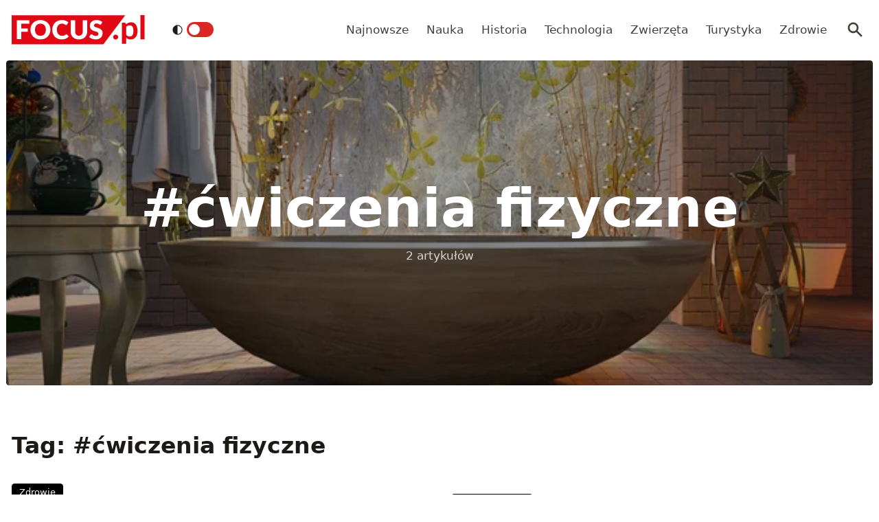

--- FILE ---
content_type: text/html; charset=utf-8
request_url: https://www.focus.pl/tag/cwiczenia-fizyczne
body_size: 10700
content:
<!DOCTYPE html><html prefix="og: http://ogp.me/ns#" lang="pl"><head><meta charSet="utf-8" data-next-head=""/><meta name="viewport" content="width=device-width, initial-scale=1, viewport-fit=cover" data-next-head=""/><title data-next-head="">ćwiczenia fizyczne - Focus.pl</title><meta name="description" content="Zobacz wszystkie artykuły zawierające tag: ćwiczenia fizyczne. Informacje, trendy, newsy. Czytaj na Focus.pl!" data-next-head=""/><meta property="article:publisher" content="https://www.facebook.com/MagazynFocus/" data-next-head=""/><meta name="robots" content="follow, noindex, noarchive" data-next-head=""/><meta name="news_keywords" content="ćwiczenia fizyczne, kąpiel" data-next-head=""/><link rel="apple-touch-icon" sizes="180x180" href="/apple-touch-icon.png" data-next-head=""/><link rel="icon" type="image/png" sizes="32x32" href="/favicon-32x32.png" data-next-head=""/><link rel="icon" type="image/png" sizes="16x16" href="/favicon-16x16.png" data-next-head=""/><link rel="manifest" href="/site.webmanifest" data-next-head=""/><link rel="mask-icon" href="/safari-pinned-tab.svg" color="#e20714" data-next-head=""/><link rel="shortcut icon" href="/favicon.ico" data-next-head=""/><meta name="msapplication-TileColor" content="#e20714" data-next-head=""/><meta name="msapplication-config" content="/browserconfig.xml" data-next-head=""/><meta name="theme-color" content="#e20714" data-next-head=""/><meta name="facebook-domain-verification" content="xekgaqynk2y5k9avfmjg3c7499a8d3" data-next-head=""/><meta property="og:locale" content="pl_PL" data-next-head=""/><meta property="og:type" content="article" data-next-head=""/><meta property="og:title" content="ćwiczenia fizyczne - Focus.pl" data-next-head=""/><meta property="og:description" content="Zobacz wszystkie artykuły zawierające tag: ćwiczenia fizyczne. Informacje, trendy, newsy. Czytaj na Focus.pl!" data-next-head=""/><meta property="og:url" content="https://www.focus.pl/tag/cwiczenia-fizyczne" data-next-head=""/><meta property="og:site_name" content="Focus.pl" data-next-head=""/><meta property="article:publisher" content="https://facebook.com/MagazynFocus" data-next-head=""/><meta property="fb:app_id" content="3107358939517563" data-next-head=""/><meta property="og:image" content="https://konto.focus.pl/uploads/2022/06/focus_zmiany_2.png" data-next-head=""/><meta property="og:image:secure_url" content="https://konto.focus.pl/uploads/2022/06/focus_zmiany_2.png" data-next-head=""/><meta property="og:image:width" content="1800" data-next-head=""/><meta property="og:image:height" content="1011" data-next-head=""/><meta property="og:image:type" content="image/png" data-next-head=""/><meta name="twitter:card" content="summary_large_image" data-next-head=""/><meta name="twitter:title" content="ćwiczenia fizyczne - Focus.pl" data-next-head=""/><meta name="twitter:description" content="Zobacz wszystkie artykuły zawierające tag: ćwiczenia fizyczne. Informacje, trendy, newsy. Czytaj na Focus.pl!" data-next-head=""/><meta name="twitter:site" content="@focus_pl" data-next-head=""/><meta name="twitter:image" content="https://konto.focus.pl/uploads/2022/06/focus_zmiany_2.png" data-next-head=""/><link rel="preload" href="/fonts/woff2/Inter-Regular.woff2" as="font" type="font/woff2" crossorigin="anonymous"/><link rel="preload" href="/fonts/woff2/Inter-Medium.woff2" as="font" type="font/woff2" crossorigin="anonymous"/><link rel="preload" href="/fonts/woff2/Inter-SemiBold.woff2" as="font" type="font/woff2" crossorigin="anonymous"/><link rel="preload" href="/fonts/woff2/Inter-Bold.woff2" as="font" type="font/woff2" crossorigin="anonymous"/><link rel="dns-prefetch" href="https://cmp.optad360.io"/><link rel="dns-prefetch" href="https://get.optad360.io"/><link rel="dns-prefetch" href="https://www.googletagmanager.com"/><link rel="preconnect" href="https://konto.focus.pl"/><link data-next-font="" rel="preconnect" href="/" crossorigin="anonymous"/><link rel="preload" href="/_next/static/chunks/ad99b883ab1ecd0c.css" as="style"/><link rel="preload" href="/_next/static/chunks/477cc855cbce6858.css" as="style"/><script type="application/ld+json" data-next-head="">{"@context":"https://schema.org","@graph":[{"@type":"Organization","@id":"https://www.focus.pl/#organization","name":"Focus.pl","sameAs":["https://facebook.com/MagazynFocus","https://twitter.com/focus_pl","https://www.youtube.com/@magazynfocus","https://www.tiktok.com/@focus.pl","https://www.instagram.com/magazynfocus/"]},{"@type":"WebSite","@id":"https://www.focus.pl/#website","url":"https://www.focus.pl","name":"Focus.pl","alternateName":"Magazyn Focus","publisher":{"@id":"https://www.focus.pl/#organization"},"inLanguage":"pl-PL"},{"@type":"BreadcrumbList","@id":"https://www.focus.pl/tag/cwiczenia-fizyczne#breadcrumb","itemListElement":[{"@type":"ListItem","position":"1","item":{"@id":"https://www.focus.pl","name":"Strona g\u0142\u00f3wna"}},{"@type":"ListItem","position":"2","item":{"@id":"https://www.focus.pl/tag/cwiczenia-fizyczne","name":"\u0107wiczenia fizyczne"}}]},{"@type":"CollectionPage","@id":"https://www.focus.pl/tag/cwiczenia-fizyczne#webpage","url":"https://www.focus.pl/tag/cwiczenia-fizyczne","name":"\u0107wiczenia fizyczne - Focus.pl","isPartOf":{"@id":"https://www.focus.pl/#website"},"inLanguage":"pl-PL","breadcrumb":{"@id":"https://www.focus.pl/tag/cwiczenia-fizyczne#breadcrumb"}}]}</script><link rel="preload" as="image" imageSrcSet="/_next/image?url=https%3A%2F%2Fsecure.gravatar.com%2Favatar%2Fdd018cce510ca06be725e4dd910bed4a2f4af35fc2e94c6f00917b41ad830c83%3Fs%3D96%26d%3Dmm%26r%3Dg&amp;w=640&amp;q=85 1x, /_next/image?url=https%3A%2F%2Fsecure.gravatar.com%2Favatar%2Fdd018cce510ca06be725e4dd910bed4a2f4af35fc2e94c6f00917b41ad830c83%3Fs%3D96%26d%3Dmm%26r%3Dg&amp;w=1080&amp;q=85 2x" data-next-head=""/><link rel="stylesheet" href="/_next/static/chunks/ad99b883ab1ecd0c.css" data-n-g=""/><link rel="stylesheet" href="/_next/static/chunks/477cc855cbce6858.css" data-n-g=""/><noscript data-n-css=""></noscript><script defer="" src="/_next/static/chunks/addc45f0bdf13757.js"></script><script defer="" src="/_next/static/chunks/2ca7b1fec9363c5e.js"></script><script defer="" src="/_next/static/chunks/2669dffb0431daab.js"></script><script defer="" src="/_next/static/chunks/424534b2bfec4a1a.js"></script><script defer="" src="/_next/static/chunks/edec1c79c4c02ed3.js"></script><script src="/_next/static/chunks/c35b248442ec0c5c.js" defer=""></script><script src="/_next/static/chunks/704908f174191984.js" defer=""></script><script src="/_next/static/chunks/6c52306cfe643bc4.js" defer=""></script><script src="/_next/static/chunks/2872a5d6c8b836de.js" defer=""></script><script src="/_next/static/chunks/turbopack-f6e36ea89252c185.js" defer=""></script><script src="/_next/static/chunks/1e09248158dc5633.js" defer=""></script><script src="/_next/static/chunks/d66c0d8c6a444a15.js" defer=""></script><script src="/_next/static/chunks/cf3b64ccae0c9f57.js" defer=""></script><script src="/_next/static/chunks/855a3893d3d5a70f.js" defer=""></script><script src="/_next/static/chunks/f797f1cb9e2ed6ce.js" defer=""></script><script src="/_next/static/chunks/turbopack-fff1be9f95c394c1.js" defer=""></script><script src="/_next/static/JOp2zZmSFMCUwfkbO8I8i/_ssgManifest.js" defer=""></script><script src="/_next/static/JOp2zZmSFMCUwfkbO8I8i/_buildManifest.js" defer=""></script></head><body class="bg-white dark:bg-neutral-900 main-body"><link rel="preload" as="image" imageSrcSet="/_next/image?url=https%3A%2F%2Fsecure.gravatar.com%2Favatar%2Fdd018cce510ca06be725e4dd910bed4a2f4af35fc2e94c6f00917b41ad830c83%3Fs%3D96%26d%3Dmm%26r%3Dg&amp;w=640&amp;q=85 1x, /_next/image?url=https%3A%2F%2Fsecure.gravatar.com%2Favatar%2Fdd018cce510ca06be725e4dd910bed4a2f4af35fc2e94c6f00917b41ad830c83%3Fs%3D96%26d%3Dmm%26r%3Dg&amp;w=1080&amp;q=85 2x"/><div id="__next"><div><script>((e,i,s,u,m,a,l,h)=>{let d=document.documentElement,w=["light","dark"];function p(n){(Array.isArray(e)?e:[e]).forEach(y=>{let k=y==="class",S=k&&a?m.map(f=>a[f]||f):m;k?(d.classList.remove(...S),d.classList.add(a&&a[n]?a[n]:n)):d.setAttribute(y,n)}),R(n)}function R(n){h&&w.includes(n)&&(d.style.colorScheme=n)}function c(){return window.matchMedia("(prefers-color-scheme: dark)").matches?"dark":"light"}if(u)p(u);else try{let n=localStorage.getItem(i)||s,y=l&&n==="system"?c():n;p(y)}catch(n){}})("class","theme","system",null,["light","dark"],null,true,false)</script><div class="fc-PageArchive overflow-hidden " data-fc-id="PageArchive"><div class="bg-white text-base dark:bg-neutral-900 text-neutral-900 dark:text-neutral-200"><div class="fc-Header sticky top-0 w-full left-0 right-0 z-40 transition-all"><div class="bg-white dark:bg-neutral-900 border-b border-neutral-200 dark:border-b dark:border-neutral-700 menubg !border-transparent"><div class="fc-MainNav1 relative z-10"><div class="container py-2 sm:py-5 relative flex justify-between items-center space-x-4 xl:space-x-8"><div class="flex justify-start flex-grow items-center overflow-hidden xl:overflow-visible xl:gap-0"><a class="md:hidden mr-4 flex items-center gap-1 px-2 py-1 rounded bg-gray-100 dark:bg-gray-800 hover:bg-gray-200 dark:hover:bg-gray-700 transition-colors duration-200 text-xs text-gray-600 dark:text-gray-300" href="/"><svg class="w-3 h-3" fill="currentColor" viewBox="0 0 20 20" xmlns="http://www.w3.org/2000/svg"><path fill-rule="evenodd" d="M12.707 5.293a1 1 0 010 1.414L9.414 10l3.293 3.293a1 1 0 01-1.414 1.414l-4-4a1 1 0 010-1.414l4-4a1 1 0 011.414 0z" clip-rule="evenodd"></path></svg><span>powrót</span></a><a class="ttfc-logo inline-block text-primary-6000 h-6 md:h-10" href="/"><svg height="100%" viewBox="0 0 340 76" version="1.1" xmlns="http://www.w3.org/2000/svg"><g id="focus-nowe-logo-1-"><g id="Page-1"><path id="Fill-1" d="M0,0.599l0,74.593l234.047,0l55.719,-74.593l-289.766,0Z" fill="#e20714"></path><g id="Group-6"><path id="Fill-2" d="M24.555,21.899l20.735,-0l0,-8.722l-32.198,-0l0,48.878l11.463,0l0,-19.021l16.79,-0l-0,-8.756l-16.79,0l0,-12.379Zm62.689,15.7c0,2.439 -0.314,4.625 -0.944,6.559c-0.629,1.934 -1.534,3.572 -2.714,4.915c-1.18,1.341 -2.624,2.365 -4.332,3.07c-1.709,0.705 -3.652,1.056 -5.833,1.056c-2.202,-0 -4.163,-0.351 -5.883,-1.056c-1.718,-0.705 -3.169,-1.729 -4.349,-3.07c-1.18,-1.343 -2.085,-2.981 -2.714,-4.915c-0.629,-1.934 -0.944,-4.12 -0.944,-6.559c0,-2.415 0.315,-4.59 0.944,-6.525c0.629,-1.934 1.534,-3.572 2.714,-4.915c1.18,-1.342 2.631,-2.37 4.349,-3.086c1.72,-0.715 3.681,-1.073 5.883,-1.073c2.181,-0 4.124,0.358 5.833,1.073c1.708,0.716 3.152,1.744 4.332,3.086c1.18,1.343 2.085,2.981 2.714,4.915c0.63,1.935 0.944,4.11 0.944,6.525Zm9.829,9.863c1.223,-3.04 1.837,-6.329 1.837,-9.863c-0,-3.511 -0.614,-6.788 -1.837,-9.829c-1.226,-3.042 -2.951,-5.681 -5.176,-7.918c-2.225,-2.235 -4.905,-3.997 -8.041,-5.283c-3.136,-1.286 -6.614,-1.929 -10.435,-1.929c-3.821,-0 -7.305,0.637 -10.451,1.912c-3.147,1.274 -5.839,3.031 -8.075,5.267c-2.236,2.236 -3.967,4.876 -5.191,7.917c-1.225,3.043 -1.837,6.33 -1.837,9.863c-0,3.534 0.612,6.823 1.837,9.863c1.224,3.042 2.955,5.687 5.191,7.934c2.236,2.249 4.928,4.01 8.075,5.284c3.146,1.275 6.63,1.912 10.451,1.912c3.821,0 7.299,-0.637 10.435,-1.912c3.136,-1.274 5.816,-3.035 8.041,-5.284c2.225,-2.247 3.95,-4.892 5.176,-7.934Zm19.257,-3.186c-0.686,-1.946 -1.029,-4.171 -1.029,-6.677c0,-2.482 0.31,-4.691 0.927,-6.625c0.619,-1.935 1.495,-3.568 2.63,-4.898c1.134,-1.331 2.484,-2.343 4.046,-3.036c1.562,-0.694 3.287,-1.04 5.176,-1.04c1.191,-0 2.23,0.089 3.118,0.268c0.888,0.179 1.663,0.398 2.326,0.654c0.663,0.258 1.236,0.537 1.72,0.839c0.482,0.301 0.927,0.582 1.331,0.838c0.405,0.258 0.787,0.476 1.147,0.654c0.359,0.18 0.741,0.268 1.146,0.268c0.606,0 1.079,-0.127 1.416,-0.385c0.337,-0.257 0.629,-0.542 0.876,-0.855l3.576,-5.399c-0.857,-0.839 -1.824,-1.623 -2.901,-2.351c-1.192,-0.804 -2.496,-1.493 -3.912,-2.063c-1.416,-0.571 -2.938,-1.017 -4.567,-1.342c-1.63,-0.323 -3.367,-0.486 -5.21,-0.486c-3.619,-0 -6.933,0.614 -9.945,1.845c-3.013,1.23 -5.596,2.952 -7.754,5.167c-2.158,2.213 -3.833,4.847 -5.024,7.9c-1.192,3.052 -1.787,6.402 -1.787,10.047c-0,3.58 0.551,6.894 1.652,9.947c1.101,3.053 2.681,5.692 4.738,7.918c2.056,2.226 4.562,3.97 7.518,5.234c2.954,1.263 6.298,1.894 10.03,1.894c4.067,0 7.59,-0.653 10.569,-1.963c2.977,-1.308 5.455,-3.247 7.434,-5.819l-4.518,-4.731c-0.248,-0.246 -0.506,-0.419 -0.775,-0.52c-0.27,-0.101 -0.539,-0.151 -0.81,-0.151c-0.336,-0 -0.663,0.073 -0.977,0.218c-0.315,0.147 -0.606,0.33 -0.877,0.554c-0.674,0.603 -1.336,1.101 -1.989,1.493c-0.652,0.391 -1.348,0.704 -2.09,0.939c-0.742,0.236 -1.54,0.403 -2.394,0.504c-0.854,0.1 -1.798,0.151 -2.832,0.151c-1.798,-0 -3.484,-0.347 -5.057,-1.04c-1.573,-0.694 -2.95,-1.705 -4.13,-3.037c-1.18,-1.331 -2.113,-2.969 -2.798,-4.914Zm74.967,6.105c0.978,-2.504 1.466,-5.255 1.466,-8.253l0,-28.951l-11.395,-0l-0,28.951c-0,1.722 -0.219,3.26 -0.657,4.614c-0.439,1.353 -1.075,2.498 -1.905,3.438c-0.831,0.939 -1.849,1.66 -3.052,2.164c-1.202,0.504 -2.568,0.755 -4.095,0.755c-1.529,-0 -2.894,-0.251 -4.097,-0.755c-1.202,-0.504 -2.22,-1.23 -3.051,-2.181c-0.832,-0.95 -1.467,-2.102 -1.905,-3.455c-0.438,-1.353 -0.658,-2.89 -0.658,-4.613l0,-28.918l-11.395,-0l-0,28.951c-0,2.998 0.484,5.749 1.45,8.253c0.966,2.506 2.36,4.663 4.181,6.475c1.82,1.811 4.034,3.221 6.641,4.227c2.608,1.007 5.552,1.509 8.834,1.509c3.258,0 6.191,-0.502 8.799,-1.509c2.607,-1.006 4.821,-2.416 6.642,-4.227c1.82,-1.812 3.219,-3.969 4.197,-6.475Zm37.284,-27.275l2.832,-5.267c-0.877,-0.804 -1.871,-1.525 -2.984,-2.163c-1.113,-0.638 -2.31,-1.185 -3.591,-1.644c-1.281,-0.458 -2.635,-0.805 -4.062,-1.04c-1.428,-0.234 -2.895,-0.352 -4.4,-0.352c-2.697,-0 -5.09,0.407 -7.181,1.224c-2.09,0.817 -3.856,1.908 -5.293,3.271c-1.439,1.364 -2.529,2.919 -3.271,4.663c-0.742,1.745 -1.112,3.534 -1.112,5.368c-0,2.28 0.314,4.2 0.943,5.754c0.63,1.555 1.455,2.851 2.478,3.891c1.023,1.04 2.186,1.879 3.49,2.516c1.303,0.637 2.64,1.174 4.012,1.61c1.37,0.437 2.708,0.834 4.012,1.191c1.303,0.359 2.466,0.771 3.49,1.242c1.022,0.47 1.848,1.062 2.478,1.778c0.629,0.715 0.943,1.644 0.943,2.784c0,1.969 -0.573,3.405 -1.718,4.31c-1.147,0.907 -2.754,1.36 -4.822,1.36c-1.528,-0 -2.854,-0.213 -3.979,-0.638c-1.123,-0.424 -2.118,-0.894 -2.983,-1.409c-0.865,-0.513 -1.641,-0.983 -2.326,-1.408c-0.687,-0.425 -1.366,-0.638 -2.04,-0.638c-0.518,-0 -0.995,0.129 -1.433,0.385c-0.438,0.258 -0.792,0.576 -1.062,0.956l-3.371,5.302c0.966,0.961 2.101,1.833 3.405,2.616c1.303,0.784 2.697,1.459 4.181,2.03c1.483,0.57 3.017,1.012 4.602,1.325c1.584,0.314 3.14,0.469 4.669,0.469c2.786,0 5.277,-0.419 7.468,-1.258c2.19,-0.838 4.034,-1.989 5.529,-3.455c1.494,-1.465 2.635,-3.181 3.422,-5.149c0.786,-1.968 1.179,-4.082 1.179,-6.341c0,-2.036 -0.314,-3.774 -0.943,-5.217c-0.63,-1.442 -1.456,-2.667 -2.478,-3.674c-1.024,-1.006 -2.192,-1.833 -3.507,-2.481c-1.315,-0.65 -2.658,-1.214 -4.029,-1.695c-1.371,-0.481 -2.714,-0.917 -4.029,-1.308c-1.315,-0.392 -2.483,-0.823 -3.505,-1.292c-1.023,-0.47 -1.849,-1.029 -2.478,-1.677c-0.631,-0.649 -0.945,-1.464 -0.945,-2.45c-0,-1.542 0.523,-2.767 1.569,-3.673c1.044,-0.905 2.634,-1.358 4.77,-1.358c1.236,-0 2.337,0.162 3.303,0.486c0.967,0.324 1.827,0.687 2.58,1.09c0.753,0.403 1.427,0.767 2.023,1.09c0.595,0.325 1.152,0.487 1.668,0.487c0.585,-0 1.063,-0.134 1.434,-0.403c0.37,-0.268 0.725,-0.671 1.062,-1.208Z" fill="#fefefe"></path><path id="Fill-4" d="M328.591,62.086l10.746,-0l-0,-62.086l-10.746,-0l-0,62.086Zm-11.82,-5.86c2.987,-3.945 4.329,-8.755 4.329,-15.863c-0,-6.234 -1.345,-12.163 -4.509,-16.24c-2.99,-3.854 -6.769,-5.677 -11.373,-5.677c-3.057,-0 -5.147,0.495 -7.721,1.567c-2.333,0.972 -4.31,2.106 -6.007,3.812l-0.637,-2.263c-0.42,-1.255 -1.617,-2.321 -3.173,-2.321l-6.255,-0l0,54.517l10.611,-0l0,-16.131c1.241,1.422 3.123,3.013 4.802,3.752c1.556,0.685 4.367,1.22 6.884,1.22c5.953,0 9.927,-2.249 13.049,-6.373Zm-6.165,-17.034c0.149,4.467 -0.3,9.827 -2.334,12.448c-2.19,2.819 -5.448,3.278 -7.87,3.278c-1.434,0 -3.077,-0.255 -4.551,-1.015c-1.677,-0.863 -3.083,-2.286 -3.815,-3.96l0,-19.426c1.345,-1.644 2.616,-2.546 4.264,-3.276c0.986,-0.437 2.794,-0.943 4.829,-0.943c1.665,-0 3.342,0.33 4.988,1.309c3.665,2.175 4.334,6.962 4.489,11.585Zm-39.413,19.763c0.337,-0.767 0.505,-1.596 0.505,-2.489c0,-0.864 -0.168,-1.686 -0.505,-2.468c-0.335,-0.781 -0.791,-1.45 -1.366,-2.008c-0.574,-0.556 -1.247,-1.003 -2.016,-1.338c-0.772,-0.334 -1.605,-0.501 -2.502,-0.501c-0.897,-0 -1.737,0.167 -2.522,0.501c-0.784,0.335 -1.457,0.782 -2.018,1.338c-0.56,0.558 -1.002,1.227 -1.324,2.008c-0.322,0.782 -0.483,1.604 -0.483,2.468c-0,0.893 0.161,1.722 0.483,2.489c0.322,0.767 0.764,1.429 1.324,1.987c0.561,0.557 1.234,0.997 2.018,1.317c0.785,0.32 1.625,0.481 2.522,0.481c0.897,0 1.73,-0.161 2.502,-0.481c0.769,-0.32 1.442,-0.76 2.016,-1.317c0.575,-0.558 1.031,-1.22 1.366,-1.987Z" fill="#e20714"></path></g></g></g></svg></a><div class="items-center hidden xs:hidden sm:hidden xl:flex space-x-1 !ml-9"></div><ul class="fc-Navigation !ml-auto hidden lg:flex flex-nowrap xl:flex-wrap lg:items-center pl-0 lg:space-x-1 relative overflow-hidden wrapper__scroll-mask"><li class="menu-item"><a class="inline-flex items-center text-sm xl:text-base text-neutral-700 dark:text-neutral-300 py-2 px-2 xl:px-2.5 rounded hover:text-neutral-900 hover:bg-neutral-100 dark:hover:bg-neutral-800 dark:hover:text-neutral-200" href="/najnowsze">Najnowsze</a></li><li class="menu-item"><a class="inline-flex items-center text-sm xl:text-base text-neutral-700 dark:text-neutral-300 py-2 px-2 xl:px-2.5 rounded hover:text-neutral-900 hover:bg-neutral-100 dark:hover:bg-neutral-800 dark:hover:text-neutral-200" href="/kategoria/nauka">Nauka</a></li><li class="menu-item"><a class="inline-flex items-center text-sm xl:text-base text-neutral-700 dark:text-neutral-300 py-2 px-2 xl:px-2.5 rounded hover:text-neutral-900 hover:bg-neutral-100 dark:hover:bg-neutral-800 dark:hover:text-neutral-200" href="/kategoria/historia">Historia</a></li><li class="menu-item"><a class="inline-flex items-center text-sm xl:text-base text-neutral-700 dark:text-neutral-300 py-2 px-2 xl:px-2.5 rounded hover:text-neutral-900 hover:bg-neutral-100 dark:hover:bg-neutral-800 dark:hover:text-neutral-200" href="/kategoria/technologia">Technologia</a></li><li class="menu-item"><a class="inline-flex items-center text-sm xl:text-base text-neutral-700 dark:text-neutral-300 py-2 px-2 xl:px-2.5 rounded hover:text-neutral-900 hover:bg-neutral-100 dark:hover:bg-neutral-800 dark:hover:text-neutral-200" href="/kategoria/nauka/zwierzeta">Zwierzęta</a></li><li class="menu-item"><a class="inline-flex items-center text-sm xl:text-base text-neutral-700 dark:text-neutral-300 py-2 px-2 xl:px-2.5 rounded hover:text-neutral-900 hover:bg-neutral-100 dark:hover:bg-neutral-800 dark:hover:text-neutral-200" href="/kategoria/turystyka">Turystyka</a></li><li class="menu-item"><a class="inline-flex items-center text-sm xl:text-base text-neutral-700 dark:text-neutral-300 py-2 px-2 xl:px-2.5 rounded hover:text-neutral-900 hover:bg-neutral-100 dark:hover:bg-neutral-800 dark:hover:text-neutral-200" href="/kategoria/zdrowie">Zdrowie</a></li></ul></div><div class="flex-shrink-0 flex items-center justify-end text-neutral-700 dark:text-neutral-100 space-x-1 !ml-3"><div class="items-center flex space-x-1"><div class="" data-headlessui-state=""><button class="text-2xl md:text-[28px] w-8 h-8 rounded text-neutral-700 dark:text-neutral-300 hover:bg-neutral-100 dark:hover:bg-neutral-800 focus:outline-none flex items-center justify-center" type="button" aria-expanded="false" data-headlessui-state=""><svg class="w-6 h-6 text-neutral-700 dark:text-neutral-300 focus:outline-none" fill="currentColor" viewBox="0 0 20 20" xmlns="http://www.w3.org/2000/svg"><path fill-rule="evenodd" d="M8 4a4 4 0 100 8 4 4 0 000-8zM2 8a6 6 0 1110.89 3.476l4.817 4.817a1 1 0 01-1.414 1.414l-4.816-4.816A6 6 0 012 8z" clip-rule="evenodd"></path></svg></button></div><span hidden="" style="position:fixed;top:1px;left:1px;width:1px;height:0;padding:0;margin:-1px;overflow:hidden;clip:rect(0, 0, 0, 0);white-space:nowrap;border-width:0;display:none"></span></div><div class="flex items-center xl:hidden"><button class="p-1 rounded text-neutral-700 dark:text-neutral-300 focus:outline-none flex items-center justify-center"><svg xmlns="http://www.w3.org/2000/svg" class="h-7 w-7" viewBox="0 0 20 20" fill="currentColor"><path fill-rule="evenodd" d="M3 5a1 1 0 011-1h12a1 1 0 110 2H4a1 1 0 01-1-1zM3 10a1 1 0 011-1h12a1 1 0 110 2H4a1 1 0 01-1-1zM3 15a1 1 0 011-1h12a1 1 0 110 2H4a1 1 0 01-1-1z" clip-rule="evenodd"></path></svg></button><span hidden="" style="position:fixed;top:1px;left:1px;width:1px;height:0;padding:0;margin:-1px;overflow:hidden;clip:rect(0, 0, 0, 0);white-space:nowrap;border-width:0;display:none"></span></div></div></div></div></div></div><main class="overflow-hidden"><div class="w-full px-2 xl:max-w-screen-2xl mx-auto"><div class="rounded relative aspect-w-16 aspect-h-16 sm:aspect-h-9 lg:aspect-h-8 xl:aspect-h-6 overflow-hidden "><div class="absolute inset-0"><img alt="" loading="lazy" width="400" height="200" decoding="async" data-nimg="1" class="object-cover w-full h-full transition duration-700 ease-in-out blur-none" style="color:transparent" srcSet="/_next/image?url=https%3A%2F%2Fkonto.focus.pl%2Fwp-content%2Fuploads%2F2021%2F05%2Fwanna-1600x900.jpg&amp;w=640&amp;q=85 1x, /_next/image?url=https%3A%2F%2Fkonto.focus.pl%2Fwp-content%2Fuploads%2F2021%2F05%2Fwanna-1600x900.jpg&amp;w=1080&amp;q=85 2x" src="/_next/image?url=https%3A%2F%2Fkonto.focus.pl%2Fwp-content%2Fuploads%2F2021%2F05%2Fwanna-1600x900.jpg&amp;w=1080&amp;q=85"/></div><div class="absolute inset-0 bg-black text-white bg-opacity-30 flex flex-col items-center justify-center"><h2 class="inline-block align-middle text-5xl font-semibold md:text-7xl ">#<!-- -->ćwiczenia fizyczne</h2><span class="block mt-4 text-neutral-300">2<!-- --> artykułów</span></div></div></div><section class="w-full my-4 md:my-6"><div class="container"><div class="flex flex-col sm:items-center sm:justify-between sm:flex-row mt-16 mb-6 md:mb-8"><div class="flex space-x-2.5"><div class="fc-Section-Heading relative flex flex-col sm:flex-row sm:items-end justify-between text-neutral-900 dark:text-neutral-50"><div class="max-w-2xl"><h2 class="text-2xl md:text-3xl font-semibold ">Tag: #<!-- -->ćwiczenia fizyczne</h2></div></div></div></div><div class="fc-SectionTrending relative "><div class="grid  md:gap-8 grid-cols-1 sm:grid-cols-1 lg:md:grid-cols-2 xl:grid-cols-2 undefined"><div class="fc-Card3 group relative flex flex-row items-center max-h-[400px]"><div class="flex grow flex-col"><div class="space-y-2 md:space-y-3.5"><div class="fc-CategoryBadgeList flex space-x-2 flex-nowrap" data-fc-id="CategoryBadgeList"><a class="transition-colors hover:text-white duration-300 fc-Badge relative inline-flex px-2.5 py-1 rounded font-medium text-xs  text-white bg-black dark:bg-neutral-300 dark:text-black hover:bg-red-600" href="/kategoria/zdrowie">Zdrowie</a></div><a class="block" href="/artykul/wanna-zamiast-biezni-goraca-kapiel-ma-podobny-wplyw-na-nasz-organizm-co-bieganie"><h2 class="fc-card-title block text-sm font-medium text-neutral-900 sm:text-md sm:font-semibold xl:text-lg dark:text-neutral-100"><span class="line-clamp-4" title="Wanna zamiast bieżni. Gorąca kąpiel ma podobny wpływ na nasz organizm, co bieganie!">Wanna zamiast bieżni. Gorąca kąpiel ma podobny wpływ na nasz organizm, co bieganie!</span></h2><div class="hidden sm:mt-2 sm:block"><div class="line-clamp-2 text-sm text-neutral-500 dark:text-neutral-400"><p>Pasywne pocenie, jak nazywają je naukowcy, jest dobre dla naszego organizmu. Nie zastąpi aktywności fizycznej, ale podobnie wpływa na ludzkie ciało. Po wizycie na siłowni warto więc wziąć gorącą kąpiel Już rodzice i dziadkowie mówili nam: „Weź gorącą kąpiel, wszystkie problemy przejdą jak ręką odjął”. To stara ludowa mądrość. Naukowcy postanowili poszukać na nią naukowych [&hellip;]</p>
</div></div></a><div class="relative mt-auto"><div class="relative flex items-center space-x-2"><div class="flex items-center"><a class="flex" href="/user/rafal-christ"><div class="wil-avatar relative flex-shrink-0 inline-flex items-center justify-center overflow-hidden text-neutral-100 uppercase font-semibold shadow-inner rounded h-7 w-7 text-sm ring-2 ring-primary-500 hover:z-20 relative"><img alt="Rafał Christ" width="400" height="200" decoding="async" data-nimg="1" class="relative inset-0 w-full h-full object-cover z-10 transition duration-700 ease-in-out blur-none" style="color:transparent" srcSet="/_next/image?url=https%3A%2F%2Fsecure.gravatar.com%2Favatar%2Fdd018cce510ca06be725e4dd910bed4a2f4af35fc2e94c6f00917b41ad830c83%3Fs%3D96%26d%3Dmm%26r%3Dg&amp;w=640&amp;q=85 1x, /_next/image?url=https%3A%2F%2Fsecure.gravatar.com%2Favatar%2Fdd018cce510ca06be725e4dd910bed4a2f4af35fc2e94c6f00917b41ad830c83%3Fs%3D96%26d%3Dmm%26r%3Dg&amp;w=1080&amp;q=85 2x" src="/_next/image?url=https%3A%2F%2Fsecure.gravatar.com%2Favatar%2Fdd018cce510ca06be725e4dd910bed4a2f4af35fc2e94c6f00917b41ad830c83%3Fs%3D96%26d%3Dmm%26r%3Dg&amp;w=1080&amp;q=85"/><span class="wil-avatar__name absolute">R</span></div></a></div><div><div class="text-xs text-neutral-700 hover:text-black dark:text-neutral-300 dark:hover:text-white font-medium line-clamp-1"><a href="/user/rafal-christ"><span class="hover:underline">Rafał Christ</span></a></div><a href="/artykul/wanna-zamiast-biezni-goraca-kapiel-ma-podobny-wplyw-na-nasz-organizm-co-bieganie"><div class="flex items-center"><time dateTime="2021-05-27T08:58:27+00:00" itemProp="datePublished" class="flex items-center text-xs text-neutral-700 dark:text-neutral-300">27.05.2021, 08:58</time></div></a></div></div></div></div><div class="mt-5 flex flex-wrap items-center justify-between"></div></div><div class="z-0 mb-5 ms-3 block w-24 shrink-0 overflow-hidden rounded-lg sm:mb-0 sm:ms-6 sm:w-36 md:w-44 xl:w-56"><a class="aspect-h-1 aspect-w-1 relative block h-0 w-full" href="/artykul/wanna-zamiast-biezni-goraca-kapiel-ma-podobny-wplyw-na-nasz-organizm-co-bieganie"><div class="absolute inset-0"><img alt="Wanna zamiast bieżni. Gorąca kąpiel ma podobny wpływ na nasz organizm, co bieganie!" loading="lazy" width="400" height="200" decoding="async" data-nimg="1" class="h-full w-full roundedlgl object-cover transition-transform duration-500 group-hover:scale-105 transition duration-700 ease-in-out blur-none" style="color:transparent" srcSet="/_next/image?url=https%3A%2F%2Fkonto.focus.pl%2Fwp-content%2Fuploads%2F2021%2F05%2Fwanna-1600x900.jpg&amp;w=640&amp;q=85 1x, /_next/image?url=https%3A%2F%2Fkonto.focus.pl%2Fwp-content%2Fuploads%2F2021%2F05%2Fwanna-1600x900.jpg&amp;w=1080&amp;q=85 2x" src="/_next/image?url=https%3A%2F%2Fkonto.focus.pl%2Fwp-content%2Fuploads%2F2021%2F05%2Fwanna-1600x900.jpg&amp;w=1080&amp;q=85"/></div><span></span></a></div></div><div class="fc-Card3 group relative flex flex-row items-center max-h-[400px]"><div class="flex grow flex-col"><div class="space-y-2 md:space-y-3.5"><div class="fc-CategoryBadgeList flex space-x-2 flex-nowrap" data-fc-id="CategoryBadgeList"><a class="transition-colors hover:text-white duration-300 fc-Badge relative inline-flex px-2.5 py-1 rounded font-medium text-xs  text-white bg-black dark:bg-neutral-300 dark:text-black hover:bg-red-600" href="/kategoria/spoleczenstwo">Społeczeństwo</a></div><a class="block" href="/artykul/pol-godziny-spaceru-w-pandemii-moze-ratowac-zycie"><h2 class="fc-card-title block text-sm font-medium text-neutral-900 sm:text-md sm:font-semibold xl:text-lg dark:text-neutral-100"><span class="line-clamp-4" title="Pół godziny spaceru w pandemii może ratować życie">Pół godziny spaceru w pandemii może ratować życie</span></h2><div class="hidden sm:mt-2 sm:block"><div class="line-clamp-2 text-sm text-neutral-500 dark:text-neutral-400"><p>Regularna aktywność fizyczna znacząco zmniejsza ryzyko hospitalizacji i śmierci związanej z COVID-19, sugerują autorzy badania na blisko 50 tys. osób. Opublikowana w „British Journal of Sports Medicine” analiza została przeprowadzona przez naukowców z południowokalifornijskiego centrum zdrowia Kaiser Permanente. Oceniono w niej samodzielne zgłoszenia na temat aktywności fizycznej (częstotliwość i poziom) 48440 dorosłych pacjentów ośrodka. Zostali [&hellip;]</p>
</div></div></a><div class="relative mt-auto"><div class="relative flex items-center space-x-2"><div class="flex items-center"><div class="wil-avatar relative flex-shrink-0 inline-flex items-center justify-center overflow-hidden text-neutral-100 uppercase font-semibold shadow-inner rounded h-7 w-7 text-sm ring-2 ring-primary-500 hover:z-20 relative" style="background-color:#7B9FAB"><span class="wil-avatar__name absolute">J</span></div></div><div><div class="text-xs text-neutral-700 hover:text-black dark:text-neutral-300 dark:hover:text-white font-medium line-clamp-1">Jan Sochaczewski</div><a href="/artykul/pol-godziny-spaceru-w-pandemii-moze-ratowac-zycie"><div class="flex items-center"><time dateTime="2021-04-19T13:46:48+00:00" itemProp="datePublished" class="flex items-center text-xs text-neutral-700 dark:text-neutral-300">19.04.2021, 13:46</time></div></a></div></div></div></div><div class="mt-5 flex flex-wrap items-center justify-between"></div></div><div class="z-0 mb-5 ms-3 block w-24 shrink-0 overflow-hidden rounded-lg sm:mb-0 sm:ms-6 sm:w-36 md:w-44 xl:w-56"><a class="aspect-h-1 aspect-w-1 relative block h-0 w-full" href="/artykul/pol-godziny-spaceru-w-pandemii-moze-ratowac-zycie"><div class="absolute inset-0"><img alt="Pół godziny spaceru w pandemii może ratować życie" loading="lazy" width="400" height="200" decoding="async" data-nimg="1" class="h-full w-full roundedlgl object-cover transition-transform duration-500 group-hover:scale-105 transition duration-700 ease-in-out blur-none" style="color:transparent" srcSet="/_next/image?url=https%3A%2F%2Fkonto.focus.pl%2Fwp-content%2Fuploads%2Fmedia%2Fdefault%2F0001%2F43%2Fspacer-1600x1067.jpeg&amp;w=640&amp;q=85 1x, /_next/image?url=https%3A%2F%2Fkonto.focus.pl%2Fwp-content%2Fuploads%2Fmedia%2Fdefault%2F0001%2F43%2Fspacer-1600x1067.jpeg&amp;w=1080&amp;q=85 2x" src="/_next/image?url=https%3A%2F%2Fkonto.focus.pl%2Fwp-content%2Fuploads%2Fmedia%2Fdefault%2F0001%2F43%2Fspacer-1600x1067.jpeg&amp;w=1080&amp;q=85"/></div><span></span></a></div></div></div></div><nav class="fc-Pagination flex flex-col space-y-3 sm:space-y-0 sm:space-x-2 sm:flex-row sm:justify-center sm:items-center mt-12 md:mt-18 mb-12" role="navigation" aria-label="Pagination Navigation"></nav></div></section></main></div></div></div></div><script id="__NEXT_DATA__" type="application/json">{"props":{"pageProps":{"tagData":{"menuItems":{"nodes":[{"id":"cG9zdDoyMjU5Nzk=","parentId":null,"label":"Najnowsze","path":"/najnowsze","target":null,"title":null,"fcmenu":{"isNew":null,"ikonaMenu":null,"__typename":"MenuItem_Fcmenu"},"__typename":"MenuItem"},{"id":"cG9zdDoyMjUwODU=","parentId":null,"label":"Nauka","path":"/kategoria/nauka","target":null,"title":null,"fcmenu":{"isNew":null,"ikonaMenu":null,"__typename":"MenuItem_Fcmenu"},"__typename":"MenuItem"},{"id":"cG9zdDo4NjY2Mw==","parentId":null,"label":"Historia","path":"/kategoria/historia","target":null,"title":null,"fcmenu":{"isNew":null,"ikonaMenu":null,"__typename":"MenuItem_Fcmenu"},"__typename":"MenuItem"},{"id":"cG9zdDo4NjY2MQ==","parentId":null,"label":"Technologia","path":"/kategoria/technologia","target":null,"title":null,"fcmenu":{"isNew":null,"ikonaMenu":null,"__typename":"MenuItem_Fcmenu"},"__typename":"MenuItem"},{"id":"cG9zdDoyMjUwODM=","parentId":null,"label":"Zwierzęta","path":"/kategoria/nauka/zwierzeta","target":null,"title":null,"fcmenu":{"isNew":null,"ikonaMenu":null,"__typename":"MenuItem_Fcmenu"},"__typename":"MenuItem"},{"id":"cG9zdDoyMjUwODQ=","parentId":null,"label":"Turystyka","path":"/kategoria/turystyka","target":null,"title":null,"fcmenu":{"isNew":null,"ikonaMenu":null,"__typename":"MenuItem_Fcmenu"},"__typename":"MenuItem"},{"id":"cG9zdDo4NjY2Mg==","parentId":null,"label":"Zdrowie","path":"/kategoria/zdrowie","target":null,"title":null,"fcmenu":{"isNew":null,"ikonaMenu":null,"__typename":"MenuItem_Fcmenu"},"__typename":"MenuItem"}],"__typename":"RootQueryToMenuItemConnection"},"posts":{"nodes":[{"seo":{"readingTime":3,"__typename":"PostTypeSEO"},"slug":"wanna-zamiast-biezni-goraca-kapiel-ma-podobny-wplyw-na-nasz-organizm-co-bieganie","uri":"/artykul/wanna-zamiast-biezni-goraca-kapiel-ma-podobny-wplyw-na-nasz-organizm-co-bieganie","link":"https://www.focus.pl/artykul/wanna-zamiast-biezni-goraca-kapiel-ma-podobny-wplyw-na-nasz-organizm-co-bieganie","title":"Wanna zamiast bieżni. Gorąca kąpiel ma podobny wpływ na nasz organizm, co bieganie!","excerpt":"\u003cp\u003ePasywne pocenie, jak nazywają je naukowcy, jest dobre dla naszego organizmu. Nie zastąpi aktywności fizycznej, ale podobnie wpływa na ludzkie ciało. Po wizycie na siłowni warto więc wziąć gorącą kąpiel Już rodzice i dziadkowie mówili nam: „Weź gorącą kąpiel, wszystkie problemy przejdą jak ręką odjął”. To stara ludowa mądrość. Naukowcy postanowili poszukać na nią naukowych [\u0026hellip;]\u003c/p\u003e\n","featuredImage":{"node":{"sourceUrl":"https://konto.focus.pl/wp-content/uploads/2021/05/wanna-1600x900.jpg","__typename":"MediaItem"},"__typename":"NodeWithFeaturedImageToMediaItemConnectionEdge"},"wnsingle":{"ekstraPost":null,"focusSource":null,"productPlacement":null,"__typename":"Post_Wnsingle"},"categories":{"nodes":[{"slug":"publicystyka","__typename":"Category"},{"slug":"spoleczenstwo","__typename":"Category"},{"slug":"zdrowie","__typename":"Category"}],"__typename":"PostToCategoryConnection"},"pri":{"autorzy":[],"__typename":"PostTypePRI"},"date":"2021-05-27T08:58:27","author":{"node":{"wnauthor":{"avatarAutora":null,"__typename":"User_Wnauthor"},"avatar":{"url":"https://secure.gravatar.com/avatar/dd018cce510ca06be725e4dd910bed4a2f4af35fc2e94c6f00917b41ad830c83?s=96\u0026d=mm\u0026r=g","__typename":"Avatar"},"name":"Rafał Christ","slug":"rafal-christ","uri":"/user/rafal-christ","description":"Absolwent dziennikarstwa i komunikacji społecznej. Doktorant na Uniwersytecie Jagiellońskim. Pisze o nauce i popkulturze.","__typename":"User"},"__typename":"NodeWithAuthorToUserConnectionEdge"},"primaryCategory":{"node":{"slug":"zdrowie","uri":"/kategoria/zdrowie","name":"Zdrowie","__typename":"Category"},"__typename":"PostToCategoryConnectionEdge"},"__typename":"Post"},{"seo":{"readingTime":3,"__typename":"PostTypeSEO"},"slug":"pol-godziny-spaceru-w-pandemii-moze-ratowac-zycie","uri":"/artykul/pol-godziny-spaceru-w-pandemii-moze-ratowac-zycie","link":"https://www.focus.pl/artykul/pol-godziny-spaceru-w-pandemii-moze-ratowac-zycie","title":"Pół godziny spaceru w pandemii może ratować życie","excerpt":"\u003cp\u003eRegularna aktywność fizyczna znacząco zmniejsza ryzyko hospitalizacji i śmierci związanej z COVID-19, sugerują autorzy badania na blisko 50 tys. osób. Opublikowana w „British Journal of Sports Medicine” analiza została przeprowadzona przez naukowców z południowokalifornijskiego centrum zdrowia Kaiser Permanente. Oceniono w niej samodzielne zgłoszenia na temat aktywności fizycznej (częstotliwość i poziom) 48440 dorosłych pacjentów ośrodka. Zostali [\u0026hellip;]\u003c/p\u003e\n","featuredImage":{"node":{"sourceUrl":"https://konto.focus.pl/wp-content/uploads/media/default/0001/43/spacer-1600x1067.jpeg","__typename":"MediaItem"},"__typename":"NodeWithFeaturedImageToMediaItemConnectionEdge"},"wnsingle":{"ekstraPost":null,"focusSource":"Jan Sochaczewski","productPlacement":null,"__typename":"Post_Wnsingle"},"categories":{"nodes":[{"slug":"spoleczenstwo","__typename":"Category"},{"slug":"zdrowie","__typename":"Category"}],"__typename":"PostToCategoryConnection"},"pri":{"autorzy":[],"__typename":"PostTypePRI"},"date":"2021-04-19T13:46:48","author":{"node":{"wnauthor":{"avatarAutora":{"sourceUrl":"https://konto.focus.pl/wp-content/uploads/2022/06/cropped-favicon.9553bdbe-200x200.png","__typename":"MediaItem"},"__typename":"User_Wnauthor"},"avatar":{"url":"https://secure.gravatar.com/avatar/113b5446a08e5d5f64082f3dd6d68b662bdca1578915041b8207aaa5bc7334c7?s=96\u0026d=mm\u0026r=g","__typename":"Avatar"},"name":"Redakcja","slug":"redakcja","uri":"/user/redakcja","description":null,"__typename":"User"},"__typename":"NodeWithAuthorToUserConnectionEdge"},"primaryCategory":{"node":{"slug":"spoleczenstwo","uri":"/kategoria/spoleczenstwo","name":"Społeczeństwo","__typename":"Category"},"__typename":"PostToCategoryConnectionEdge"},"__typename":"Post"}],"pageInfo":{"offsetPagination":{"hasMore":false,"hasPrevious":false,"total":2,"__typename":"OffsetPaginationPageInfo"},"__typename":"RootQueryToPostConnectionPageInfo"},"__typename":"RootQueryToPostConnection"},"tag":{"id":"dGVybToxNTg2OA==","name":"ćwiczenia fizyczne","slug":"cwiczenia-fizyczne","__typename":"Tag"},"seo":"\u003ctitle\u003ećwiczenia fizyczne - Focus.pl\u003c/title\u003e\n\u003cmeta name=\"description\" content=\"Zobacz wszystkie artykuły zawierające tag: ćwiczenia fizyczne. Informacje, trendy, newsy. Czytaj na Focus.pl!\"/\u003e\n\u003cmeta property=\"article:publisher\" content=\"https://www.facebook.com/MagazynFocus/\"\u003e\n\u003cmeta name=\"robots\" content=\"follow, noindex, noarchive\"/\u003e\n\u003cmeta name=\"news_keywords\" content=\"ćwiczenia fizyczne, kąpiel\"\u003e\n    \u003clink rel=\"apple-touch-icon\" sizes=\"180x180\" href=\"/apple-touch-icon.png\"\u003e\n    \u003clink rel=\"icon\" type=\"image/png\" sizes=\"32x32\" href=\"/favicon-32x32.png\"\u003e\n    \u003clink rel=\"icon\" type=\"image/png\" sizes=\"16x16\" href=\"/favicon-16x16.png\"\u003e\n    \u003clink rel=\"manifest\" href=\"/site.webmanifest\"\u003e\n    \u003clink rel=\"mask-icon\" href=\"/safari-pinned-tab.svg\" color=\"#e20714\"\u003e\n    \u003clink rel=\"shortcut icon\" href=\"/favicon.ico\"\u003e\n    \u003cmeta name=\"msapplication-TileColor\" content=\"#e20714\"\u003e\n    \u003cmeta name=\"msapplication-config\" content=\"/browserconfig.xml\"\u003e\n    \u003cmeta name=\"theme-color\" content=\"#e20714\"\u003e\u003c/meta\u003e\n    \u003cmeta name=\"facebook-domain-verification\" content=\"xekgaqynk2y5k9avfmjg3c7499a8d3\" /\u003e\n  \u003cmeta property=\"og:locale\" content=\"pl_PL\" /\u003e\n\u003cmeta property=\"og:type\" content=\"article\" /\u003e\n\u003cmeta property=\"og:title\" content=\"ćwiczenia fizyczne - Focus.pl\" /\u003e\n\u003cmeta property=\"og:description\" content=\"Zobacz wszystkie artykuły zawierające tag: ćwiczenia fizyczne. Informacje, trendy, newsy. Czytaj na Focus.pl!\" /\u003e\n\u003cmeta property=\"og:url\" content=\"https://www.focus.pl/tag/cwiczenia-fizyczne\" /\u003e\n\u003cmeta property=\"og:site_name\" content=\"Focus.pl\" /\u003e\n\u003cmeta property=\"article:publisher\" content=\"https://facebook.com/MagazynFocus\" /\u003e\n\u003cmeta property=\"fb:app_id\" content=\"3107358939517563\" /\u003e\n\u003cmeta property=\"og:image\" content=\"https://konto.focus.pl/wp-content/uploads/2022/06/focus_zmiany_2.png\" /\u003e\n\u003cmeta property=\"og:image:secure_url\" content=\"https://konto.focus.pl/wp-content/uploads/2022/06/focus_zmiany_2.png\" /\u003e\n\u003cmeta property=\"og:image:width\" content=\"1800\" /\u003e\n\u003cmeta property=\"og:image:height\" content=\"1011\" /\u003e\n\u003cmeta property=\"og:image:type\" content=\"image/png\" /\u003e\n\u003cmeta name=\"twitter:card\" content=\"summary_large_image\" /\u003e\n\u003cmeta name=\"twitter:title\" content=\"ćwiczenia fizyczne - Focus.pl\" /\u003e\n\u003cmeta name=\"twitter:description\" content=\"Zobacz wszystkie artykuły zawierające tag: ćwiczenia fizyczne. Informacje, trendy, newsy. Czytaj na Focus.pl!\" /\u003e\n\u003cmeta name=\"twitter:site\" content=\"@focus_pl\" /\u003e\n\u003cmeta name=\"twitter:image\" content=\"https://konto.focus.pl/wp-content/uploads/2022/06/focus_zmiany_2.png\" /\u003e\n\u003cscript type=\"application/ld+json\" class=\"rank-math-schema-pro\"\u003e{\"@context\":\"https://schema.org\",\"@graph\":[{\"@type\":\"Organization\",\"@id\":\"https://www.focus.pl/#organization\",\"name\":\"Focus.pl\",\"sameAs\":[\"https://facebook.com/MagazynFocus\",\"https://twitter.com/focus_pl\",\"https://www.youtube.com/@magazynfocus\",\"https://www.tiktok.com/@focus.pl\",\"https://www.instagram.com/magazynfocus/\"]},{\"@type\":\"WebSite\",\"@id\":\"https://www.focus.pl/#website\",\"url\":\"https://www.focus.pl\",\"name\":\"Focus.pl\",\"alternateName\":\"Magazyn Focus\",\"publisher\":{\"@id\":\"https://www.focus.pl/#organization\"},\"inLanguage\":\"pl-PL\"},{\"@type\":\"BreadcrumbList\",\"@id\":\"https://www.focus.pl/tag/cwiczenia-fizyczne#breadcrumb\",\"itemListElement\":[{\"@type\":\"ListItem\",\"position\":\"1\",\"item\":{\"@id\":\"https://www.focus.pl\",\"name\":\"Strona g\\u0142\\u00f3wna\"}},{\"@type\":\"ListItem\",\"position\":\"2\",\"item\":{\"@id\":\"https://www.focus.pl/tag/cwiczenia-fizyczne\",\"name\":\"\\u0107wiczenia fizyczne\"}}]},{\"@type\":\"CollectionPage\",\"@id\":\"https://www.focus.pl/tag/cwiczenia-fizyczne#webpage\",\"url\":\"https://www.focus.pl/tag/cwiczenia-fizyczne\",\"name\":\"\\u0107wiczenia fizyczne - Focus.pl\",\"isPartOf\":{\"@id\":\"https://www.focus.pl/#website\"},\"inLanguage\":\"pl-PL\",\"breadcrumb\":{\"@id\":\"https://www.focus.pl/tag/cwiczenia-fizyczne#breadcrumb\"}}]}\u003c/script\u003e\n"}},"__N_SSG":true},"page":"/tag/[tagSlug]","query":{"tagSlug":"cwiczenia-fizyczne"},"buildId":"JOp2zZmSFMCUwfkbO8I8i","isFallback":false,"isExperimentalCompile":false,"dynamicIds":[39897],"gsp":true,"scriptLoader":[]}</script></body></html>

--- FILE ---
content_type: application/javascript; charset=utf-8
request_url: https://fundingchoicesmessages.google.com/f/AGSKWxWnnnzz43Ydo6o1j_DPxuvTGDx7m5S17m70r4sLeVb9_5SfsBVWuoe5Ds7rZF1AMp2fMwF5Aq0XqxoaK_9VdW23imlTA2Dyi3AsXN34fWOjNm-zSDqQTeuHZ0U5eeTQ9nJsPnXsnF7S4VDU6Xr2_mAS8hlV5CAkUR_0Z1Q8L1lSd3dkyGIswTgXfg==/_/adspacer.-adhere2./mpu-dm.htm.org/adgallery1_right_ads.
body_size: -1290
content:
window['1d0ed5dc-04a4-4eec-9e55-a8ff1bcf1357'] = true;

--- FILE ---
content_type: application/javascript; charset=UTF-8
request_url: https://www.focus.pl/_next/static/JOp2zZmSFMCUwfkbO8I8i/_buildManifest.js
body_size: 1982
content:
self.__BUILD_MANIFEST = {
  "/": [
    "static/chunks/5bd8a57bb205f71e.js"
  ],
  "/404": [
    "static/chunks/820f69cc422ee8ea.js"
  ],
  "/410": [
    "static/chunks/309d7d4d0589ddda.js"
  ],
  "/[...pageUri]": [
    "static/chunks/94e4da19f32e28cd.js"
  ],
  "/_error": [
    "static/chunks/b123a09c0c78254f.js"
  ],
  "/artykul/[postSlug]": [
    "static/chunks/8b6ad69dd15c351c.js"
  ],
  "/kategoria/[categorySlug]": [
    "static/chunks/49af7a9fe5c35f52.js"
  ],
  "/kategoria/[categorySlug]/page/[pageNo]": [
    "static/chunks/bd42dce3a7adfe75.js"
  ],
  "/llms.txt": [
    "static/chunks/ddd3c5d37a84b8f6.js"
  ],
  "/log-out": [
    "static/chunks/69e6378a02c7993f.js"
  ],
  "/najnowsze/page/[pageNo]": [
    "static/chunks/0d2be219a31e6064.js"
  ],
  "/plus": [
    "static/chunks/7c35415a5e0ac319.js"
  ],
  "/ppp": [
    "static/chunks/81ad460b82304ef9.js"
  ],
  "/preview": [
    "static/chunks/b765b20bbfa0881c.js"
  ],
  "/redakcja": [
    "static/chunks/b1f2687253bd11f6.js"
  ],
  "/robots.txt": [
    "static/chunks/348a208942e9d063.js"
  ],
  "/search": [
    "static/chunks/d9de8a3f42d4111e.js"
  ],
  "/search/page/[pageNo]": [
    "static/chunks/2cce2bfa735d30fa.js"
  ],
  "/swieta": [
    "static/chunks/11f848b1ca0ec3fc.js"
  ],
  "/tag/[tagSlug]": [
    "static/chunks/88d5f62eba3330fa.js"
  ],
  "/tag/[tagSlug]/page/[pageNo]": [
    "static/chunks/ab0635781145465b.js"
  ],
  "/user/[authorSlug]": [
    "static/chunks/f6d7ed8e3e327497.js"
  ],
  "/user/[authorSlug]/page/[pageNo]": [
    "static/chunks/825c833a643c970a.js"
  ],
  "__rewrites": {
    "afterFiles": [
      {
        "source": "/assets/js/plas01.js"
      },
      {
        "source": "/assets/js/plas01.exclusions.js"
      },
      {
        "source": "/assets/js/plas01.exclusions.local.js"
      },
      {
        "source": "/assets/js/plas01.exclusions.local.manual.js"
      },
      {
        "source": "/assets/js/plas01.exclusions.local.manual.outbound-links.js"
      },
      {
        "source": "/assets/js/plas01.exclusions.file-downloads.local.manual.outbound-links.js"
      },
      {
        "source": "/assets/js/plas01.exclusions.file-downloads.local.manual.outbound-links.tagged-events.js"
      },
      {
        "source": "/assets/js/plas01.exclusions.file-downloads.local.manual.outbound-links.pageview-props.tagged-events.js"
      },
      {
        "source": "/assets/js/plas01.exclusions.file-downloads.local.manual.outbound-links.pageview-props.revenue.tagged-events.js"
      },
      {
        "source": "/assets/js/plas01.exclusions.file-downloads.hash.local.manual.outbound-links.pageview-props.revenue.tagged-events.js"
      },
      {
        "source": "/assets/js/plas01.exclusions.file-downloads.hash.local.manual.outbound-links.pageview-props.tagged-events.js"
      },
      {
        "source": "/assets/js/plas01.exclusions.file-downloads.local.manual.outbound-links.revenue.tagged-events.js"
      },
      {
        "source": "/assets/js/plas01.exclusions.file-downloads.hash.local.manual.outbound-links.revenue.tagged-events.js"
      },
      {
        "source": "/assets/js/plas01.exclusions.file-downloads.hash.local.manual.outbound-links.tagged-events.js"
      },
      {
        "source": "/assets/js/plas01.exclusions.file-downloads.local.manual.outbound-links.pageview-props.js"
      },
      {
        "source": "/assets/js/plas01.exclusions.file-downloads.local.manual.outbound-links.pageview-props.revenue.js"
      },
      {
        "source": "/assets/js/plas01.exclusions.file-downloads.hash.local.manual.outbound-links.pageview-props.revenue.js"
      },
      {
        "source": "/assets/js/plas01.exclusions.file-downloads.hash.local.manual.outbound-links.pageview-props.js"
      },
      {
        "source": "/assets/js/plas01.exclusions.file-downloads.local.manual.outbound-links.revenue.js"
      },
      {
        "source": "/assets/js/plas01.exclusions.file-downloads.hash.local.manual.outbound-links.revenue.js"
      },
      {
        "source": "/assets/js/plas01.exclusions.file-downloads.hash.local.manual.outbound-links.js"
      },
      {
        "source": "/assets/js/plas01.exclusions.local.manual.outbound-links.tagged-events.js"
      },
      {
        "source": "/assets/js/plas01.exclusions.local.manual.outbound-links.pageview-props.tagged-events.js"
      },
      {
        "source": "/assets/js/plas01.exclusions.local.manual.outbound-links.pageview-props.revenue.tagged-events.js"
      },
      {
        "source": "/assets/js/plas01.exclusions.hash.local.manual.outbound-links.pageview-props.revenue.tagged-events.js"
      },
      {
        "source": "/assets/js/plas01.exclusions.hash.local.manual.outbound-links.pageview-props.tagged-events.js"
      },
      {
        "source": "/assets/js/plas01.exclusions.local.manual.outbound-links.revenue.tagged-events.js"
      },
      {
        "source": "/assets/js/plas01.exclusions.hash.local.manual.outbound-links.revenue.tagged-events.js"
      },
      {
        "source": "/assets/js/plas01.exclusions.hash.local.manual.outbound-links.tagged-events.js"
      },
      {
        "source": "/assets/js/plas01.exclusions.local.manual.outbound-links.pageview-props.js"
      },
      {
        "source": "/assets/js/plas01.exclusions.local.manual.outbound-links.pageview-props.revenue.js"
      },
      {
        "source": "/assets/js/plas01.exclusions.hash.local.manual.outbound-links.pageview-props.revenue.js"
      },
      {
        "source": "/assets/js/plas01.exclusions.hash.local.manual.outbound-links.pageview-props.js"
      },
      {
        "source": "/assets/js/plas01.exclusions.local.manual.outbound-links.revenue.js"
      },
      {
        "source": "/assets/js/plas01.exclusions.hash.local.manual.outbound-links.revenue.js"
      },
      {
        "source": "/assets/js/plas01.exclusions.hash.local.manual.outbound-links.js"
      },
      {
        "source": "/assets/js/plas01.exclusions.file-downloads.local.manual.js"
      },
      {
        "source": "/assets/js/plas01.exclusions.file-downloads.local.manual.tagged-events.js"
      },
      {
        "source": "/assets/js/plas01.exclusions.file-downloads.local.manual.pageview-props.tagged-events.js"
      },
      {
        "source": "/assets/js/plas01.exclusions.file-downloads.local.manual.pageview-props.revenue.tagged-events.js"
      },
      {
        "source": "/assets/js/plas01.exclusions.file-downloads.hash.local.manual.pageview-props.revenue.tagged-events.js"
      },
      {
        "source": "/assets/js/plas01.exclusions.file-downloads.hash.local.manual.pageview-props.tagged-events.js"
      },
      {
        "source": "/assets/js/plas01.exclusions.file-downloads.local.manual.revenue.tagged-events.js"
      },
      {
        "source": "/assets/js/plas01.exclusions.file-downloads.hash.local.manual.revenue.tagged-events.js"
      },
      {
        "source": "/assets/js/plas01.exclusions.file-downloads.hash.local.manual.tagged-events.js"
      },
      {
        "source": "/assets/js/plas01.exclusions.file-downloads.local.manual.pageview-props.js"
      },
      {
        "source": "/assets/js/plas01.exclusions.file-downloads.local.manual.pageview-props.revenue.js"
      },
      {
        "source": "/assets/js/plas01.exclusions.file-downloads.hash.local.manual.pageview-props.revenue.js"
      },
      {
        "source": "/assets/js/plas01.exclusions.file-downloads.hash.local.manual.pageview-props.js"
      },
      {
        "source": "/assets/js/plas01.exclusions.file-downloads.local.manual.revenue.js"
      },
      {
        "source": "/assets/js/plas01.exclusions.file-downloads.hash.local.manual.revenue.js"
      },
      {
        "source": "/assets/js/plas01.exclusions.file-downloads.hash.local.manual.js"
      },
      {
        "source": "/assets/js/plas01.exclusions.local.manual.tagged-events.js"
      },
      {
        "source": "/assets/js/plas01.exclusions.local.manual.pageview-props.tagged-events.js"
      },
      {
        "source": "/assets/js/plas01.exclusions.local.manual.pageview-props.revenue.tagged-events.js"
      },
      {
        "source": "/assets/js/plas01.exclusions.hash.local.manual.pageview-props.revenue.tagged-events.js"
      },
      {
        "source": "/assets/js/plas01.exclusions.hash.local.manual.pageview-props.tagged-events.js"
      },
      {
        "source": "/assets/js/plas01.exclusions.local.manual.revenue.tagged-events.js"
      },
      {
        "source": "/assets/js/plas01.exclusions.hash.local.manual.revenue.tagged-events.js"
      },
      {
        "source": "/assets/js/plas01.exclusions.hash.local.manual.tagged-events.js"
      },
      {
        "source": "/assets/js/plas01.exclusions.local.manual.pageview-props.js"
      },
      {
        "source": "/assets/js/plas01.exclusions.local.manual.pageview-props.revenue.js"
      },
      {
        "source": "/assets/js/plas01.exclusions.hash.local.manual.pageview-props.revenue.js"
      },
      {
        "source": "/assets/js/plas01.exclusions.hash.local.manual.pageview-props.js"
      },
      {
        "source": "/assets/js/plas01.exclusions.local.manual.revenue.js"
      },
      {
        "source": "/assets/js/plas01.exclusions.hash.local.manual.revenue.js"
      },
      {
        "source": "/assets/js/plas01.exclusions.hash.local.manual.js"
      },
      {
        "source": "/assets/js/plas01.exclusions.local.outbound-links.js"
      },
      {
        "source": "/assets/js/plas01.exclusions.file-downloads.local.outbound-links.js"
      },
      {
        "source": "/assets/js/plas01.exclusions.file-downloads.local.outbound-links.tagged-events.js"
      },
      {
        "source": "/assets/js/plas01.exclusions.file-downloads.local.outbound-links.pageview-props.tagged-events.js"
      },
      {
        "source": "/assets/js/plas01.exclusions.file-downloads.local.outbound-links.pageview-props.revenue.tagged-events.js"
      },
      {
        "source": "/assets/js/plas01.exclusions.file-downloads.hash.local.outbound-links.pageview-props.revenue.tagged-events.js"
      },
      {
        "source": "/assets/js/plas01.exclusions.file-downloads.hash.local.outbound-links.pageview-props.tagged-events.js"
      },
      {
        "source": "/assets/js/plas01.exclusions.file-downloads.local.outbound-links.revenue.tagged-events.js"
      },
      {
        "source": "/assets/js/plas01.exclusions.file-downloads.hash.local.outbound-links.revenue.tagged-events.js"
      },
      {
        "source": "/assets/js/plas01.exclusions.file-downloads.hash.local.outbound-links.tagged-events.js"
      },
      {
        "source": "/assets/js/plas01.exclusions.file-downloads.local.outbound-links.pageview-props.js"
      },
      {
        "source": "/assets/js/plas01.exclusions.file-downloads.local.outbound-links.pageview-props.revenue.js"
      },
      {
        "source": "/assets/js/plas01.exclusions.file-downloads.hash.local.outbound-links.pageview-props.revenue.js"
      },
      {
        "source": "/assets/js/plas01.exclusions.file-downloads.hash.local.outbound-links.pageview-props.js"
      },
      {
        "source": "/assets/js/plas01.exclusions.file-downloads.local.outbound-links.revenue.js"
      },
      {
        "source": "/assets/js/plas01.exclusions.file-downloads.hash.local.outbound-links.revenue.js"
      },
      {
        "source": "/assets/js/plas01.exclusions.file-downloads.hash.local.outbound-links.js"
      },
      {
        "source": "/assets/js/plas01.exclusions.local.outbound-links.tagged-events.js"
      },
      {
        "source": "/assets/js/plas01.exclusions.local.outbound-links.pageview-props.tagged-events.js"
      },
      {
        "source": "/assets/js/plas01.exclusions.local.outbound-links.pageview-props.revenue.tagged-events.js"
      },
      {
        "source": "/assets/js/plas01.exclusions.hash.local.outbound-links.pageview-props.revenue.tagged-events.js"
      },
      {
        "source": "/assets/js/plas01.exclusions.hash.local.outbound-links.pageview-props.tagged-events.js"
      },
      {
        "source": "/assets/js/plas01.exclusions.local.outbound-links.revenue.tagged-events.js"
      },
      {
        "source": "/assets/js/plas01.exclusions.hash.local.outbound-links.revenue.tagged-events.js"
      },
      {
        "source": "/assets/js/plas01.exclusions.hash.local.outbound-links.tagged-events.js"
      },
      {
        "source": "/assets/js/plas01.exclusions.local.outbound-links.pageview-props.js"
      },
      {
        "source": "/assets/js/plas01.exclusions.local.outbound-links.pageview-props.revenue.js"
      },
      {
        "source": "/assets/js/plas01.exclusions.hash.local.outbound-links.pageview-props.revenue.js"
      },
      {
        "source": "/assets/js/plas01.exclusions.hash.local.outbound-links.pageview-props.js"
      },
      {
        "source": "/assets/js/plas01.exclusions.local.outbound-links.revenue.js"
      },
      {
        "source": "/assets/js/plas01.exclusions.hash.local.outbound-links.revenue.js"
      },
      {
        "source": "/assets/js/plas01.exclusions.hash.local.outbound-links.js"
      },
      {
        "source": "/assets/js/plas01.exclusions.file-downloads.local.js"
      },
      {
        "source": "/assets/js/plas01.exclusions.file-downloads.local.tagged-events.js"
      },
      {
        "source": "/assets/js/plas01.exclusions.file-downloads.local.pageview-props.tagged-events.js"
      },
      {
        "source": "/assets/js/plas01.exclusions.file-downloads.local.pageview-props.revenue.tagged-events.js"
      },
      {
        "source": "/assets/js/plas01.exclusions.file-downloads.hash.local.pageview-props.revenue.tagged-events.js"
      },
      {
        "source": "/assets/js/plas01.exclusions.file-downloads.hash.local.pageview-props.tagged-events.js"
      },
      {
        "source": "/assets/js/plas01.exclusions.file-downloads.local.revenue.tagged-events.js"
      },
      {
        "source": "/assets/js/plas01.exclusions.file-downloads.hash.local.revenue.tagged-events.js"
      },
      {
        "source": "/assets/js/plas01.exclusions.file-downloads.hash.local.tagged-events.js"
      },
      {
        "source": "/assets/js/plas01.exclusions.file-downloads.local.pageview-props.js"
      },
      {
        "source": "/assets/js/plas01.exclusions.file-downloads.local.pageview-props.revenue.js"
      },
      {
        "source": "/assets/js/plas01.exclusions.file-downloads.hash.local.pageview-props.revenue.js"
      },
      {
        "source": "/assets/js/plas01.exclusions.file-downloads.hash.local.pageview-props.js"
      },
      {
        "source": "/assets/js/plas01.exclusions.file-downloads.local.revenue.js"
      },
      {
        "source": "/assets/js/plas01.exclusions.file-downloads.hash.local.revenue.js"
      },
      {
        "source": "/assets/js/plas01.exclusions.file-downloads.hash.local.js"
      },
      {
        "source": "/assets/js/plas01.exclusions.local.tagged-events.js"
      },
      {
        "source": "/assets/js/plas01.exclusions.local.pageview-props.tagged-events.js"
      },
      {
        "source": "/assets/js/plas01.exclusions.local.pageview-props.revenue.tagged-events.js"
      },
      {
        "source": "/assets/js/plas01.exclusions.hash.local.pageview-props.revenue.tagged-events.js"
      },
      {
        "source": "/assets/js/plas01.exclusions.hash.local.pageview-props.tagged-events.js"
      },
      {
        "source": "/assets/js/plas01.exclusions.local.revenue.tagged-events.js"
      },
      {
        "source": "/assets/js/plas01.exclusions.hash.local.revenue.tagged-events.js"
      },
      {
        "source": "/assets/js/plas01.exclusions.hash.local.tagged-events.js"
      },
      {
        "source": "/assets/js/plas01.exclusions.local.pageview-props.js"
      },
      {
        "source": "/assets/js/plas01.exclusions.local.pageview-props.revenue.js"
      },
      {
        "source": "/assets/js/plas01.exclusions.hash.local.pageview-props.revenue.js"
      },
      {
        "source": "/assets/js/plas01.exclusions.hash.local.pageview-props.js"
      },
      {
        "source": "/assets/js/plas01.exclusions.local.revenue.js"
      },
      {
        "source": "/assets/js/plas01.exclusions.hash.local.revenue.js"
      },
      {
        "source": "/assets/js/plas01.exclusions.hash.local.js"
      },
      {
        "source": "/assets/js/plas01.exclusions.manual.js"
      },
      {
        "source": "/assets/js/plas01.exclusions.manual.outbound-links.js"
      },
      {
        "source": "/assets/js/plas01.exclusions.file-downloads.manual.outbound-links.js"
      },
      {
        "source": "/assets/js/plas01.exclusions.file-downloads.manual.outbound-links.tagged-events.js"
      },
      {
        "source": "/assets/js/plas01.exclusions.file-downloads.manual.outbound-links.pageview-props.tagged-events.js"
      },
      {
        "source": "/assets/js/plas01.exclusions.file-downloads.manual.outbound-links.pageview-props.revenue.tagged-events.js"
      },
      {
        "source": "/assets/js/plas01.exclusions.file-downloads.hash.manual.outbound-links.pageview-props.revenue.tagged-events.js"
      },
      {
        "source": "/assets/js/plas01.exclusions.file-downloads.hash.manual.outbound-links.pageview-props.tagged-events.js"
      },
      {
        "source": "/assets/js/plas01.exclusions.file-downloads.manual.outbound-links.revenue.tagged-events.js"
      },
      {
        "source": "/assets/js/plas01.exclusions.file-downloads.hash.manual.outbound-links.revenue.tagged-events.js"
      },
      {
        "source": "/assets/js/plas01.exclusions.file-downloads.hash.manual.outbound-links.tagged-events.js"
      },
      {
        "source": "/assets/js/plas01.exclusions.file-downloads.manual.outbound-links.pageview-props.js"
      },
      {
        "source": "/assets/js/plas01.exclusions.file-downloads.manual.outbound-links.pageview-props.revenue.js"
      },
      {
        "source": "/assets/js/plas01.exclusions.file-downloads.hash.manual.outbound-links.pageview-props.revenue.js"
      },
      {
        "source": "/assets/js/plas01.exclusions.file-downloads.hash.manual.outbound-links.pageview-props.js"
      },
      {
        "source": "/assets/js/plas01.exclusions.file-downloads.manual.outbound-links.revenue.js"
      },
      {
        "source": "/assets/js/plas01.exclusions.file-downloads.hash.manual.outbound-links.revenue.js"
      },
      {
        "source": "/assets/js/plas01.exclusions.file-downloads.hash.manual.outbound-links.js"
      },
      {
        "source": "/assets/js/plas01.exclusions.manual.outbound-links.tagged-events.js"
      },
      {
        "source": "/assets/js/plas01.exclusions.manual.outbound-links.pageview-props.tagged-events.js"
      },
      {
        "source": "/assets/js/plas01.exclusions.manual.outbound-links.pageview-props.revenue.tagged-events.js"
      },
      {
        "source": "/assets/js/plas01.exclusions.hash.manual.outbound-links.pageview-props.revenue.tagged-events.js"
      },
      {
        "source": "/assets/js/plas01.exclusions.hash.manual.outbound-links.pageview-props.tagged-events.js"
      },
      {
        "source": "/assets/js/plas01.exclusions.manual.outbound-links.revenue.tagged-events.js"
      },
      {
        "source": "/assets/js/plas01.exclusions.hash.manual.outbound-links.revenue.tagged-events.js"
      },
      {
        "source": "/assets/js/plas01.exclusions.hash.manual.outbound-links.tagged-events.js"
      },
      {
        "source": "/assets/js/plas01.exclusions.manual.outbound-links.pageview-props.js"
      },
      {
        "source": "/assets/js/plas01.exclusions.manual.outbound-links.pageview-props.revenue.js"
      },
      {
        "source": "/assets/js/plas01.exclusions.hash.manual.outbound-links.pageview-props.revenue.js"
      },
      {
        "source": "/assets/js/plas01.exclusions.hash.manual.outbound-links.pageview-props.js"
      },
      {
        "source": "/assets/js/plas01.exclusions.manual.outbound-links.revenue.js"
      },
      {
        "source": "/assets/js/plas01.exclusions.hash.manual.outbound-links.revenue.js"
      },
      {
        "source": "/assets/js/plas01.exclusions.hash.manual.outbound-links.js"
      },
      {
        "source": "/assets/js/plas01.exclusions.file-downloads.manual.js"
      },
      {
        "source": "/assets/js/plas01.exclusions.file-downloads.manual.tagged-events.js"
      },
      {
        "source": "/assets/js/plas01.exclusions.file-downloads.manual.pageview-props.tagged-events.js"
      },
      {
        "source": "/assets/js/plas01.exclusions.file-downloads.manual.pageview-props.revenue.tagged-events.js"
      },
      {
        "source": "/assets/js/plas01.exclusions.file-downloads.hash.manual.pageview-props.revenue.tagged-events.js"
      },
      {
        "source": "/assets/js/plas01.exclusions.file-downloads.hash.manual.pageview-props.tagged-events.js"
      },
      {
        "source": "/assets/js/plas01.exclusions.file-downloads.manual.revenue.tagged-events.js"
      },
      {
        "source": "/assets/js/plas01.exclusions.file-downloads.hash.manual.revenue.tagged-events.js"
      },
      {
        "source": "/assets/js/plas01.exclusions.file-downloads.hash.manual.tagged-events.js"
      },
      {
        "source": "/assets/js/plas01.exclusions.file-downloads.manual.pageview-props.js"
      },
      {
        "source": "/assets/js/plas01.exclusions.file-downloads.manual.pageview-props.revenue.js"
      },
      {
        "source": "/assets/js/plas01.exclusions.file-downloads.hash.manual.pageview-props.revenue.js"
      },
      {
        "source": "/assets/js/plas01.exclusions.file-downloads.hash.manual.pageview-props.js"
      },
      {
        "source": "/assets/js/plas01.exclusions.file-downloads.manual.revenue.js"
      },
      {
        "source": "/assets/js/plas01.exclusions.file-downloads.hash.manual.revenue.js"
      },
      {
        "source": "/assets/js/plas01.exclusions.file-downloads.hash.manual.js"
      },
      {
        "source": "/assets/js/plas01.exclusions.manual.tagged-events.js"
      },
      {
        "source": "/assets/js/plas01.exclusions.manual.pageview-props.tagged-events.js"
      },
      {
        "source": "/assets/js/plas01.exclusions.manual.pageview-props.revenue.tagged-events.js"
      },
      {
        "source": "/assets/js/plas01.exclusions.hash.manual.pageview-props.revenue.tagged-events.js"
      },
      {
        "source": "/assets/js/plas01.exclusions.hash.manual.pageview-props.tagged-events.js"
      },
      {
        "source": "/assets/js/plas01.exclusions.manual.revenue.tagged-events.js"
      },
      {
        "source": "/assets/js/plas01.exclusions.hash.manual.revenue.tagged-events.js"
      },
      {
        "source": "/assets/js/plas01.exclusions.hash.manual.tagged-events.js"
      },
      {
        "source": "/assets/js/plas01.exclusions.manual.pageview-props.js"
      },
      {
        "source": "/assets/js/plas01.exclusions.manual.pageview-props.revenue.js"
      },
      {
        "source": "/assets/js/plas01.exclusions.hash.manual.pageview-props.revenue.js"
      },
      {
        "source": "/assets/js/plas01.exclusions.hash.manual.pageview-props.js"
      },
      {
        "source": "/assets/js/plas01.exclusions.manual.revenue.js"
      },
      {
        "source": "/assets/js/plas01.exclusions.hash.manual.revenue.js"
      },
      {
        "source": "/assets/js/plas01.exclusions.hash.manual.js"
      },
      {
        "source": "/assets/js/plas01.exclusions.outbound-links.js"
      },
      {
        "source": "/assets/js/plas01.exclusions.file-downloads.outbound-links.js"
      },
      {
        "source": "/assets/js/plas01.exclusions.file-downloads.outbound-links.tagged-events.js"
      },
      {
        "source": "/assets/js/plas01.exclusions.file-downloads.outbound-links.pageview-props.tagged-events.js"
      },
      {
        "source": "/assets/js/plas01.exclusions.file-downloads.outbound-links.pageview-props.revenue.tagged-events.js"
      },
      {
        "source": "/assets/js/plas01.exclusions.file-downloads.hash.outbound-links.pageview-props.revenue.tagged-events.js"
      },
      {
        "source": "/assets/js/plas01.exclusions.file-downloads.hash.outbound-links.pageview-props.tagged-events.js"
      },
      {
        "source": "/assets/js/plas01.exclusions.file-downloads.outbound-links.revenue.tagged-events.js"
      },
      {
        "source": "/assets/js/plas01.exclusions.file-downloads.hash.outbound-links.revenue.tagged-events.js"
      },
      {
        "source": "/assets/js/plas01.exclusions.file-downloads.hash.outbound-links.tagged-events.js"
      },
      {
        "source": "/assets/js/plas01.exclusions.file-downloads.outbound-links.pageview-props.js"
      },
      {
        "source": "/assets/js/plas01.exclusions.file-downloads.outbound-links.pageview-props.revenue.js"
      },
      {
        "source": "/assets/js/plas01.exclusions.file-downloads.hash.outbound-links.pageview-props.revenue.js"
      },
      {
        "source": "/assets/js/plas01.exclusions.file-downloads.hash.outbound-links.pageview-props.js"
      },
      {
        "source": "/assets/js/plas01.exclusions.file-downloads.outbound-links.revenue.js"
      },
      {
        "source": "/assets/js/plas01.exclusions.file-downloads.hash.outbound-links.revenue.js"
      },
      {
        "source": "/assets/js/plas01.exclusions.file-downloads.hash.outbound-links.js"
      },
      {
        "source": "/assets/js/plas01.exclusions.outbound-links.tagged-events.js"
      },
      {
        "source": "/assets/js/plas01.exclusions.outbound-links.pageview-props.tagged-events.js"
      },
      {
        "source": "/assets/js/plas01.exclusions.outbound-links.pageview-props.revenue.tagged-events.js"
      },
      {
        "source": "/assets/js/plas01.exclusions.hash.outbound-links.pageview-props.revenue.tagged-events.js"
      },
      {
        "source": "/assets/js/plas01.exclusions.hash.outbound-links.pageview-props.tagged-events.js"
      },
      {
        "source": "/assets/js/plas01.exclusions.outbound-links.revenue.tagged-events.js"
      },
      {
        "source": "/assets/js/plas01.exclusions.hash.outbound-links.revenue.tagged-events.js"
      },
      {
        "source": "/assets/js/plas01.exclusions.hash.outbound-links.tagged-events.js"
      },
      {
        "source": "/assets/js/plas01.exclusions.outbound-links.pageview-props.js"
      },
      {
        "source": "/assets/js/plas01.exclusions.outbound-links.pageview-props.revenue.js"
      },
      {
        "source": "/assets/js/plas01.exclusions.hash.outbound-links.pageview-props.revenue.js"
      },
      {
        "source": "/assets/js/plas01.exclusions.hash.outbound-links.pageview-props.js"
      },
      {
        "source": "/assets/js/plas01.exclusions.outbound-links.revenue.js"
      },
      {
        "source": "/assets/js/plas01.exclusions.hash.outbound-links.revenue.js"
      },
      {
        "source": "/assets/js/plas01.exclusions.hash.outbound-links.js"
      },
      {
        "source": "/assets/js/plas01.exclusions.file-downloads.js"
      },
      {
        "source": "/assets/js/plas01.exclusions.file-downloads.tagged-events.js"
      },
      {
        "source": "/assets/js/plas01.exclusions.file-downloads.pageview-props.tagged-events.js"
      },
      {
        "source": "/assets/js/plas01.exclusions.file-downloads.pageview-props.revenue.tagged-events.js"
      },
      {
        "source": "/assets/js/plas01.exclusions.file-downloads.hash.pageview-props.revenue.tagged-events.js"
      },
      {
        "source": "/assets/js/plas01.exclusions.file-downloads.hash.pageview-props.tagged-events.js"
      },
      {
        "source": "/assets/js/plas01.exclusions.file-downloads.revenue.tagged-events.js"
      },
      {
        "source": "/assets/js/plas01.exclusions.file-downloads.hash.revenue.tagged-events.js"
      },
      {
        "source": "/assets/js/plas01.exclusions.file-downloads.hash.tagged-events.js"
      },
      {
        "source": "/assets/js/plas01.exclusions.file-downloads.pageview-props.js"
      },
      {
        "source": "/assets/js/plas01.exclusions.file-downloads.pageview-props.revenue.js"
      },
      {
        "source": "/assets/js/plas01.exclusions.file-downloads.hash.pageview-props.revenue.js"
      },
      {
        "source": "/assets/js/plas01.exclusions.file-downloads.hash.pageview-props.js"
      },
      {
        "source": "/assets/js/plas01.exclusions.file-downloads.revenue.js"
      },
      {
        "source": "/assets/js/plas01.exclusions.file-downloads.hash.revenue.js"
      },
      {
        "source": "/assets/js/plas01.exclusions.file-downloads.hash.js"
      },
      {
        "source": "/assets/js/plas01.exclusions.tagged-events.js"
      },
      {
        "source": "/assets/js/plas01.exclusions.pageview-props.tagged-events.js"
      },
      {
        "source": "/assets/js/plas01.exclusions.pageview-props.revenue.tagged-events.js"
      },
      {
        "source": "/assets/js/plas01.exclusions.hash.pageview-props.revenue.tagged-events.js"
      },
      {
        "source": "/assets/js/plas01.exclusions.hash.pageview-props.tagged-events.js"
      },
      {
        "source": "/assets/js/plas01.exclusions.revenue.tagged-events.js"
      },
      {
        "source": "/assets/js/plas01.exclusions.hash.revenue.tagged-events.js"
      },
      {
        "source": "/assets/js/plas01.exclusions.hash.tagged-events.js"
      },
      {
        "source": "/assets/js/plas01.exclusions.pageview-props.js"
      },
      {
        "source": "/assets/js/plas01.exclusions.pageview-props.revenue.js"
      },
      {
        "source": "/assets/js/plas01.exclusions.hash.pageview-props.revenue.js"
      },
      {
        "source": "/assets/js/plas01.exclusions.hash.pageview-props.js"
      },
      {
        "source": "/assets/js/plas01.exclusions.revenue.js"
      },
      {
        "source": "/assets/js/plas01.exclusions.hash.revenue.js"
      },
      {
        "source": "/assets/js/plas01.exclusions.hash.js"
      },
      {
        "source": "/assets/js/plas01.local.js"
      },
      {
        "source": "/assets/js/plas01.local.manual.js"
      },
      {
        "source": "/assets/js/plas01.local.manual.outbound-links.js"
      },
      {
        "source": "/assets/js/plas01.file-downloads.local.manual.outbound-links.js"
      },
      {
        "source": "/assets/js/plas01.file-downloads.local.manual.outbound-links.tagged-events.js"
      },
      {
        "source": "/assets/js/plas01.file-downloads.local.manual.outbound-links.pageview-props.tagged-events.js"
      },
      {
        "source": "/assets/js/plas01.file-downloads.local.manual.outbound-links.pageview-props.revenue.tagged-events.js"
      },
      {
        "source": "/assets/js/plas01.file-downloads.hash.local.manual.outbound-links.pageview-props.revenue.tagged-events.js"
      },
      {
        "source": "/assets/js/plas01.file-downloads.hash.local.manual.outbound-links.pageview-props.tagged-events.js"
      },
      {
        "source": "/assets/js/plas01.file-downloads.local.manual.outbound-links.revenue.tagged-events.js"
      },
      {
        "source": "/assets/js/plas01.file-downloads.hash.local.manual.outbound-links.revenue.tagged-events.js"
      },
      {
        "source": "/assets/js/plas01.file-downloads.hash.local.manual.outbound-links.tagged-events.js"
      },
      {
        "source": "/assets/js/plas01.file-downloads.local.manual.outbound-links.pageview-props.js"
      },
      {
        "source": "/assets/js/plas01.file-downloads.local.manual.outbound-links.pageview-props.revenue.js"
      },
      {
        "source": "/assets/js/plas01.file-downloads.hash.local.manual.outbound-links.pageview-props.revenue.js"
      },
      {
        "source": "/assets/js/plas01.file-downloads.hash.local.manual.outbound-links.pageview-props.js"
      },
      {
        "source": "/assets/js/plas01.file-downloads.local.manual.outbound-links.revenue.js"
      },
      {
        "source": "/assets/js/plas01.file-downloads.hash.local.manual.outbound-links.revenue.js"
      },
      {
        "source": "/assets/js/plas01.file-downloads.hash.local.manual.outbound-links.js"
      },
      {
        "source": "/assets/js/plas01.local.manual.outbound-links.tagged-events.js"
      },
      {
        "source": "/assets/js/plas01.local.manual.outbound-links.pageview-props.tagged-events.js"
      },
      {
        "source": "/assets/js/plas01.local.manual.outbound-links.pageview-props.revenue.tagged-events.js"
      },
      {
        "source": "/assets/js/plas01.hash.local.manual.outbound-links.pageview-props.revenue.tagged-events.js"
      },
      {
        "source": "/assets/js/plas01.hash.local.manual.outbound-links.pageview-props.tagged-events.js"
      },
      {
        "source": "/assets/js/plas01.local.manual.outbound-links.revenue.tagged-events.js"
      },
      {
        "source": "/assets/js/plas01.hash.local.manual.outbound-links.revenue.tagged-events.js"
      },
      {
        "source": "/assets/js/plas01.hash.local.manual.outbound-links.tagged-events.js"
      },
      {
        "source": "/assets/js/plas01.local.manual.outbound-links.pageview-props.js"
      },
      {
        "source": "/assets/js/plas01.local.manual.outbound-links.pageview-props.revenue.js"
      },
      {
        "source": "/assets/js/plas01.hash.local.manual.outbound-links.pageview-props.revenue.js"
      },
      {
        "source": "/assets/js/plas01.hash.local.manual.outbound-links.pageview-props.js"
      },
      {
        "source": "/assets/js/plas01.local.manual.outbound-links.revenue.js"
      },
      {
        "source": "/assets/js/plas01.hash.local.manual.outbound-links.revenue.js"
      },
      {
        "source": "/assets/js/plas01.hash.local.manual.outbound-links.js"
      },
      {
        "source": "/assets/js/plas01.file-downloads.local.manual.js"
      },
      {
        "source": "/assets/js/plas01.file-downloads.local.manual.tagged-events.js"
      },
      {
        "source": "/assets/js/plas01.file-downloads.local.manual.pageview-props.tagged-events.js"
      },
      {
        "source": "/assets/js/plas01.file-downloads.local.manual.pageview-props.revenue.tagged-events.js"
      },
      {
        "source": "/assets/js/plas01.file-downloads.hash.local.manual.pageview-props.revenue.tagged-events.js"
      },
      {
        "source": "/assets/js/plas01.file-downloads.hash.local.manual.pageview-props.tagged-events.js"
      },
      {
        "source": "/assets/js/plas01.file-downloads.local.manual.revenue.tagged-events.js"
      },
      {
        "source": "/assets/js/plas01.file-downloads.hash.local.manual.revenue.tagged-events.js"
      },
      {
        "source": "/assets/js/plas01.file-downloads.hash.local.manual.tagged-events.js"
      },
      {
        "source": "/assets/js/plas01.file-downloads.local.manual.pageview-props.js"
      },
      {
        "source": "/assets/js/plas01.file-downloads.local.manual.pageview-props.revenue.js"
      },
      {
        "source": "/assets/js/plas01.file-downloads.hash.local.manual.pageview-props.revenue.js"
      },
      {
        "source": "/assets/js/plas01.file-downloads.hash.local.manual.pageview-props.js"
      },
      {
        "source": "/assets/js/plas01.file-downloads.local.manual.revenue.js"
      },
      {
        "source": "/assets/js/plas01.file-downloads.hash.local.manual.revenue.js"
      },
      {
        "source": "/assets/js/plas01.file-downloads.hash.local.manual.js"
      },
      {
        "source": "/assets/js/plas01.local.manual.tagged-events.js"
      },
      {
        "source": "/assets/js/plas01.local.manual.pageview-props.tagged-events.js"
      },
      {
        "source": "/assets/js/plas01.local.manual.pageview-props.revenue.tagged-events.js"
      },
      {
        "source": "/assets/js/plas01.hash.local.manual.pageview-props.revenue.tagged-events.js"
      },
      {
        "source": "/assets/js/plas01.hash.local.manual.pageview-props.tagged-events.js"
      },
      {
        "source": "/assets/js/plas01.local.manual.revenue.tagged-events.js"
      },
      {
        "source": "/assets/js/plas01.hash.local.manual.revenue.tagged-events.js"
      },
      {
        "source": "/assets/js/plas01.hash.local.manual.tagged-events.js"
      },
      {
        "source": "/assets/js/plas01.local.manual.pageview-props.js"
      },
      {
        "source": "/assets/js/plas01.local.manual.pageview-props.revenue.js"
      },
      {
        "source": "/assets/js/plas01.hash.local.manual.pageview-props.revenue.js"
      },
      {
        "source": "/assets/js/plas01.hash.local.manual.pageview-props.js"
      },
      {
        "source": "/assets/js/plas01.local.manual.revenue.js"
      },
      {
        "source": "/assets/js/plas01.hash.local.manual.revenue.js"
      },
      {
        "source": "/assets/js/plas01.hash.local.manual.js"
      },
      {
        "source": "/assets/js/plas01.local.outbound-links.js"
      },
      {
        "source": "/assets/js/plas01.file-downloads.local.outbound-links.js"
      },
      {
        "source": "/assets/js/plas01.file-downloads.local.outbound-links.tagged-events.js"
      },
      {
        "source": "/assets/js/plas01.file-downloads.local.outbound-links.pageview-props.tagged-events.js"
      },
      {
        "source": "/assets/js/plas01.file-downloads.local.outbound-links.pageview-props.revenue.tagged-events.js"
      },
      {
        "source": "/assets/js/plas01.file-downloads.hash.local.outbound-links.pageview-props.revenue.tagged-events.js"
      },
      {
        "source": "/assets/js/plas01.file-downloads.hash.local.outbound-links.pageview-props.tagged-events.js"
      },
      {
        "source": "/assets/js/plas01.file-downloads.local.outbound-links.revenue.tagged-events.js"
      },
      {
        "source": "/assets/js/plas01.file-downloads.hash.local.outbound-links.revenue.tagged-events.js"
      },
      {
        "source": "/assets/js/plas01.file-downloads.hash.local.outbound-links.tagged-events.js"
      },
      {
        "source": "/assets/js/plas01.file-downloads.local.outbound-links.pageview-props.js"
      },
      {
        "source": "/assets/js/plas01.file-downloads.local.outbound-links.pageview-props.revenue.js"
      },
      {
        "source": "/assets/js/plas01.file-downloads.hash.local.outbound-links.pageview-props.revenue.js"
      },
      {
        "source": "/assets/js/plas01.file-downloads.hash.local.outbound-links.pageview-props.js"
      },
      {
        "source": "/assets/js/plas01.file-downloads.local.outbound-links.revenue.js"
      },
      {
        "source": "/assets/js/plas01.file-downloads.hash.local.outbound-links.revenue.js"
      },
      {
        "source": "/assets/js/plas01.file-downloads.hash.local.outbound-links.js"
      },
      {
        "source": "/assets/js/plas01.local.outbound-links.tagged-events.js"
      },
      {
        "source": "/assets/js/plas01.local.outbound-links.pageview-props.tagged-events.js"
      },
      {
        "source": "/assets/js/plas01.local.outbound-links.pageview-props.revenue.tagged-events.js"
      },
      {
        "source": "/assets/js/plas01.hash.local.outbound-links.pageview-props.revenue.tagged-events.js"
      },
      {
        "source": "/assets/js/plas01.hash.local.outbound-links.pageview-props.tagged-events.js"
      },
      {
        "source": "/assets/js/plas01.local.outbound-links.revenue.tagged-events.js"
      },
      {
        "source": "/assets/js/plas01.hash.local.outbound-links.revenue.tagged-events.js"
      },
      {
        "source": "/assets/js/plas01.hash.local.outbound-links.tagged-events.js"
      },
      {
        "source": "/assets/js/plas01.local.outbound-links.pageview-props.js"
      },
      {
        "source": "/assets/js/plas01.local.outbound-links.pageview-props.revenue.js"
      },
      {
        "source": "/assets/js/plas01.hash.local.outbound-links.pageview-props.revenue.js"
      },
      {
        "source": "/assets/js/plas01.hash.local.outbound-links.pageview-props.js"
      },
      {
        "source": "/assets/js/plas01.local.outbound-links.revenue.js"
      },
      {
        "source": "/assets/js/plas01.hash.local.outbound-links.revenue.js"
      },
      {
        "source": "/assets/js/plas01.hash.local.outbound-links.js"
      },
      {
        "source": "/assets/js/plas01.file-downloads.local.js"
      },
      {
        "source": "/assets/js/plas01.file-downloads.local.tagged-events.js"
      },
      {
        "source": "/assets/js/plas01.file-downloads.local.pageview-props.tagged-events.js"
      },
      {
        "source": "/assets/js/plas01.file-downloads.local.pageview-props.revenue.tagged-events.js"
      },
      {
        "source": "/assets/js/plas01.file-downloads.hash.local.pageview-props.revenue.tagged-events.js"
      },
      {
        "source": "/assets/js/plas01.file-downloads.hash.local.pageview-props.tagged-events.js"
      },
      {
        "source": "/assets/js/plas01.file-downloads.local.revenue.tagged-events.js"
      },
      {
        "source": "/assets/js/plas01.file-downloads.hash.local.revenue.tagged-events.js"
      },
      {
        "source": "/assets/js/plas01.file-downloads.hash.local.tagged-events.js"
      },
      {
        "source": "/assets/js/plas01.file-downloads.local.pageview-props.js"
      },
      {
        "source": "/assets/js/plas01.file-downloads.local.pageview-props.revenue.js"
      },
      {
        "source": "/assets/js/plas01.file-downloads.hash.local.pageview-props.revenue.js"
      },
      {
        "source": "/assets/js/plas01.file-downloads.hash.local.pageview-props.js"
      },
      {
        "source": "/assets/js/plas01.file-downloads.local.revenue.js"
      },
      {
        "source": "/assets/js/plas01.file-downloads.hash.local.revenue.js"
      },
      {
        "source": "/assets/js/plas01.file-downloads.hash.local.js"
      },
      {
        "source": "/assets/js/plas01.local.tagged-events.js"
      },
      {
        "source": "/assets/js/plas01.local.pageview-props.tagged-events.js"
      },
      {
        "source": "/assets/js/plas01.local.pageview-props.revenue.tagged-events.js"
      },
      {
        "source": "/assets/js/plas01.hash.local.pageview-props.revenue.tagged-events.js"
      },
      {
        "source": "/assets/js/plas01.hash.local.pageview-props.tagged-events.js"
      },
      {
        "source": "/assets/js/plas01.local.revenue.tagged-events.js"
      },
      {
        "source": "/assets/js/plas01.hash.local.revenue.tagged-events.js"
      },
      {
        "source": "/assets/js/plas01.hash.local.tagged-events.js"
      },
      {
        "source": "/assets/js/plas01.local.pageview-props.js"
      },
      {
        "source": "/assets/js/plas01.local.pageview-props.revenue.js"
      },
      {
        "source": "/assets/js/plas01.hash.local.pageview-props.revenue.js"
      },
      {
        "source": "/assets/js/plas01.hash.local.pageview-props.js"
      },
      {
        "source": "/assets/js/plas01.local.revenue.js"
      },
      {
        "source": "/assets/js/plas01.hash.local.revenue.js"
      },
      {
        "source": "/assets/js/plas01.hash.local.js"
      },
      {
        "source": "/assets/js/plas01.manual.js"
      },
      {
        "source": "/assets/js/plas01.manual.outbound-links.js"
      },
      {
        "source": "/assets/js/plas01.file-downloads.manual.outbound-links.js"
      },
      {
        "source": "/assets/js/plas01.file-downloads.manual.outbound-links.tagged-events.js"
      },
      {
        "source": "/assets/js/plas01.file-downloads.manual.outbound-links.pageview-props.tagged-events.js"
      },
      {
        "source": "/assets/js/plas01.file-downloads.manual.outbound-links.pageview-props.revenue.tagged-events.js"
      },
      {
        "source": "/assets/js/plas01.file-downloads.hash.manual.outbound-links.pageview-props.revenue.tagged-events.js"
      },
      {
        "source": "/assets/js/plas01.file-downloads.hash.manual.outbound-links.pageview-props.tagged-events.js"
      },
      {
        "source": "/assets/js/plas01.file-downloads.manual.outbound-links.revenue.tagged-events.js"
      },
      {
        "source": "/assets/js/plas01.file-downloads.hash.manual.outbound-links.revenue.tagged-events.js"
      },
      {
        "source": "/assets/js/plas01.file-downloads.hash.manual.outbound-links.tagged-events.js"
      },
      {
        "source": "/assets/js/plas01.file-downloads.manual.outbound-links.pageview-props.js"
      },
      {
        "source": "/assets/js/plas01.file-downloads.manual.outbound-links.pageview-props.revenue.js"
      },
      {
        "source": "/assets/js/plas01.file-downloads.hash.manual.outbound-links.pageview-props.revenue.js"
      },
      {
        "source": "/assets/js/plas01.file-downloads.hash.manual.outbound-links.pageview-props.js"
      },
      {
        "source": "/assets/js/plas01.file-downloads.manual.outbound-links.revenue.js"
      },
      {
        "source": "/assets/js/plas01.file-downloads.hash.manual.outbound-links.revenue.js"
      },
      {
        "source": "/assets/js/plas01.file-downloads.hash.manual.outbound-links.js"
      },
      {
        "source": "/assets/js/plas01.manual.outbound-links.tagged-events.js"
      },
      {
        "source": "/assets/js/plas01.manual.outbound-links.pageview-props.tagged-events.js"
      },
      {
        "source": "/assets/js/plas01.manual.outbound-links.pageview-props.revenue.tagged-events.js"
      },
      {
        "source": "/assets/js/plas01.hash.manual.outbound-links.pageview-props.revenue.tagged-events.js"
      },
      {
        "source": "/assets/js/plas01.hash.manual.outbound-links.pageview-props.tagged-events.js"
      },
      {
        "source": "/assets/js/plas01.manual.outbound-links.revenue.tagged-events.js"
      },
      {
        "source": "/assets/js/plas01.hash.manual.outbound-links.revenue.tagged-events.js"
      },
      {
        "source": "/assets/js/plas01.hash.manual.outbound-links.tagged-events.js"
      },
      {
        "source": "/assets/js/plas01.manual.outbound-links.pageview-props.js"
      },
      {
        "source": "/assets/js/plas01.manual.outbound-links.pageview-props.revenue.js"
      },
      {
        "source": "/assets/js/plas01.hash.manual.outbound-links.pageview-props.revenue.js"
      },
      {
        "source": "/assets/js/plas01.hash.manual.outbound-links.pageview-props.js"
      },
      {
        "source": "/assets/js/plas01.manual.outbound-links.revenue.js"
      },
      {
        "source": "/assets/js/plas01.hash.manual.outbound-links.revenue.js"
      },
      {
        "source": "/assets/js/plas01.hash.manual.outbound-links.js"
      },
      {
        "source": "/assets/js/plas01.file-downloads.manual.js"
      },
      {
        "source": "/assets/js/plas01.file-downloads.manual.tagged-events.js"
      },
      {
        "source": "/assets/js/plas01.file-downloads.manual.pageview-props.tagged-events.js"
      },
      {
        "source": "/assets/js/plas01.file-downloads.manual.pageview-props.revenue.tagged-events.js"
      },
      {
        "source": "/assets/js/plas01.file-downloads.hash.manual.pageview-props.revenue.tagged-events.js"
      },
      {
        "source": "/assets/js/plas01.file-downloads.hash.manual.pageview-props.tagged-events.js"
      },
      {
        "source": "/assets/js/plas01.file-downloads.manual.revenue.tagged-events.js"
      },
      {
        "source": "/assets/js/plas01.file-downloads.hash.manual.revenue.tagged-events.js"
      },
      {
        "source": "/assets/js/plas01.file-downloads.hash.manual.tagged-events.js"
      },
      {
        "source": "/assets/js/plas01.file-downloads.manual.pageview-props.js"
      },
      {
        "source": "/assets/js/plas01.file-downloads.manual.pageview-props.revenue.js"
      },
      {
        "source": "/assets/js/plas01.file-downloads.hash.manual.pageview-props.revenue.js"
      },
      {
        "source": "/assets/js/plas01.file-downloads.hash.manual.pageview-props.js"
      },
      {
        "source": "/assets/js/plas01.file-downloads.manual.revenue.js"
      },
      {
        "source": "/assets/js/plas01.file-downloads.hash.manual.revenue.js"
      },
      {
        "source": "/assets/js/plas01.file-downloads.hash.manual.js"
      },
      {
        "source": "/assets/js/plas01.manual.tagged-events.js"
      },
      {
        "source": "/assets/js/plas01.manual.pageview-props.tagged-events.js"
      },
      {
        "source": "/assets/js/plas01.manual.pageview-props.revenue.tagged-events.js"
      },
      {
        "source": "/assets/js/plas01.hash.manual.pageview-props.revenue.tagged-events.js"
      },
      {
        "source": "/assets/js/plas01.hash.manual.pageview-props.tagged-events.js"
      },
      {
        "source": "/assets/js/plas01.manual.revenue.tagged-events.js"
      },
      {
        "source": "/assets/js/plas01.hash.manual.revenue.tagged-events.js"
      },
      {
        "source": "/assets/js/plas01.hash.manual.tagged-events.js"
      },
      {
        "source": "/assets/js/plas01.manual.pageview-props.js"
      },
      {
        "source": "/assets/js/plas01.manual.pageview-props.revenue.js"
      },
      {
        "source": "/assets/js/plas01.hash.manual.pageview-props.revenue.js"
      },
      {
        "source": "/assets/js/plas01.hash.manual.pageview-props.js"
      },
      {
        "source": "/assets/js/plas01.manual.revenue.js"
      },
      {
        "source": "/assets/js/plas01.hash.manual.revenue.js"
      },
      {
        "source": "/assets/js/plas01.hash.manual.js"
      },
      {
        "source": "/assets/js/plas01.outbound-links.js"
      },
      {
        "source": "/assets/js/plas01.file-downloads.outbound-links.js"
      },
      {
        "source": "/assets/js/plas01.file-downloads.outbound-links.tagged-events.js"
      },
      {
        "source": "/assets/js/plas01.file-downloads.outbound-links.pageview-props.tagged-events.js"
      },
      {
        "source": "/assets/js/plas01.file-downloads.outbound-links.pageview-props.revenue.tagged-events.js"
      },
      {
        "source": "/assets/js/plas01.file-downloads.hash.outbound-links.pageview-props.revenue.tagged-events.js"
      },
      {
        "source": "/assets/js/plas01.file-downloads.hash.outbound-links.pageview-props.tagged-events.js"
      },
      {
        "source": "/assets/js/plas01.file-downloads.outbound-links.revenue.tagged-events.js"
      },
      {
        "source": "/assets/js/plas01.file-downloads.hash.outbound-links.revenue.tagged-events.js"
      },
      {
        "source": "/assets/js/plas01.file-downloads.hash.outbound-links.tagged-events.js"
      },
      {
        "source": "/assets/js/plas01.file-downloads.outbound-links.pageview-props.js"
      },
      {
        "source": "/assets/js/plas01.file-downloads.outbound-links.pageview-props.revenue.js"
      },
      {
        "source": "/assets/js/plas01.file-downloads.hash.outbound-links.pageview-props.revenue.js"
      },
      {
        "source": "/assets/js/plas01.file-downloads.hash.outbound-links.pageview-props.js"
      },
      {
        "source": "/assets/js/plas01.file-downloads.outbound-links.revenue.js"
      },
      {
        "source": "/assets/js/plas01.file-downloads.hash.outbound-links.revenue.js"
      },
      {
        "source": "/assets/js/plas01.file-downloads.hash.outbound-links.js"
      },
      {
        "source": "/assets/js/plas01.outbound-links.tagged-events.js"
      },
      {
        "source": "/assets/js/plas01.outbound-links.pageview-props.tagged-events.js"
      },
      {
        "source": "/assets/js/plas01.outbound-links.pageview-props.revenue.tagged-events.js"
      },
      {
        "source": "/assets/js/plas01.hash.outbound-links.pageview-props.revenue.tagged-events.js"
      },
      {
        "source": "/assets/js/plas01.hash.outbound-links.pageview-props.tagged-events.js"
      },
      {
        "source": "/assets/js/plas01.outbound-links.revenue.tagged-events.js"
      },
      {
        "source": "/assets/js/plas01.hash.outbound-links.revenue.tagged-events.js"
      },
      {
        "source": "/assets/js/plas01.hash.outbound-links.tagged-events.js"
      },
      {
        "source": "/assets/js/plas01.outbound-links.pageview-props.js"
      },
      {
        "source": "/assets/js/plas01.outbound-links.pageview-props.revenue.js"
      },
      {
        "source": "/assets/js/plas01.hash.outbound-links.pageview-props.revenue.js"
      },
      {
        "source": "/assets/js/plas01.hash.outbound-links.pageview-props.js"
      },
      {
        "source": "/assets/js/plas01.outbound-links.revenue.js"
      },
      {
        "source": "/assets/js/plas01.hash.outbound-links.revenue.js"
      },
      {
        "source": "/assets/js/plas01.hash.outbound-links.js"
      },
      {
        "source": "/assets/js/plas01.file-downloads.js"
      },
      {
        "source": "/assets/js/plas01.file-downloads.tagged-events.js"
      },
      {
        "source": "/assets/js/plas01.file-downloads.pageview-props.tagged-events.js"
      },
      {
        "source": "/assets/js/plas01.file-downloads.pageview-props.revenue.tagged-events.js"
      },
      {
        "source": "/assets/js/plas01.file-downloads.hash.pageview-props.revenue.tagged-events.js"
      },
      {
        "source": "/assets/js/plas01.file-downloads.hash.pageview-props.tagged-events.js"
      },
      {
        "source": "/assets/js/plas01.file-downloads.revenue.tagged-events.js"
      },
      {
        "source": "/assets/js/plas01.file-downloads.hash.revenue.tagged-events.js"
      },
      {
        "source": "/assets/js/plas01.file-downloads.hash.tagged-events.js"
      },
      {
        "source": "/assets/js/plas01.file-downloads.pageview-props.js"
      },
      {
        "source": "/assets/js/plas01.file-downloads.pageview-props.revenue.js"
      },
      {
        "source": "/assets/js/plas01.file-downloads.hash.pageview-props.revenue.js"
      },
      {
        "source": "/assets/js/plas01.file-downloads.hash.pageview-props.js"
      },
      {
        "source": "/assets/js/plas01.file-downloads.revenue.js"
      },
      {
        "source": "/assets/js/plas01.file-downloads.hash.revenue.js"
      },
      {
        "source": "/assets/js/plas01.file-downloads.hash.js"
      },
      {
        "source": "/assets/js/plas01.tagged-events.js"
      },
      {
        "source": "/assets/js/plas01.pageview-props.tagged-events.js"
      },
      {
        "source": "/assets/js/plas01.pageview-props.revenue.tagged-events.js"
      },
      {
        "source": "/assets/js/plas01.hash.pageview-props.revenue.tagged-events.js"
      },
      {
        "source": "/assets/js/plas01.hash.pageview-props.tagged-events.js"
      },
      {
        "source": "/assets/js/plas01.revenue.tagged-events.js"
      },
      {
        "source": "/assets/js/plas01.hash.revenue.tagged-events.js"
      },
      {
        "source": "/assets/js/plas01.hash.tagged-events.js"
      },
      {
        "source": "/assets/js/plas01.pageview-props.js"
      },
      {
        "source": "/assets/js/plas01.pageview-props.revenue.js"
      },
      {
        "source": "/assets/js/plas01.hash.pageview-props.revenue.js"
      },
      {
        "source": "/assets/js/plas01.hash.pageview-props.js"
      },
      {
        "source": "/assets/js/plas01.revenue.js"
      },
      {
        "source": "/assets/js/plas01.hash.revenue.js"
      },
      {
        "source": "/assets/js/plas01.hash.js"
      },
      {
        "source": "/assets/api/event"
      }
    ],
    "beforeFiles": [
      {
        "source": "/artykul/(.*)/:slug",
        "destination": "/artykul/:slug"
      },
      {
        "source": "/najnowsze",
        "destination": "/najnowsze/page/1"
      },
      {
        "source": "/kategoria/((?!page|d).*)/:slug/page/:page",
        "destination": "/kategoria/:slug/page/:page"
      },
      {
        "source": "/kategoria/((?!.*page|d).*)/:slug",
        "destination": "/kategoria/:slug"
      },
      {
        "source": "/kategoria/:slug",
        "destination": "/kategoria/:slug/page/1"
      }
    ],
    "fallback": []
  },
  "sortedPages": [
    "/",
    "/404",
    "/410",
    "/_app",
    "/_error",
    "/api/dynamicog",
    "/api/faust/[[...route]]",
    "/api/generate-summary",
    "/api/getLikesCount/[postSlug]",
    "/api/likePost/[postSlug]",
    "/api/redis-get",
    "/api/redis-save",
    "/api/revalidate",
    "/api/tiktok-metadata",
    "/api/today-posts",
    "/api/v1/topPosts",
    "/api/verify-token",
    "/artykul/[postSlug]",
    "/kategoria/[categorySlug]",
    "/kategoria/[categorySlug]/page/[pageNo]",
    "/llms.txt",
    "/log-out",
    "/najnowsze/page/[pageNo]",
    "/plus",
    "/ppp",
    "/preview",
    "/redakcja",
    "/robots.txt",
    "/search",
    "/search/page/[pageNo]",
    "/swieta",
    "/tag/[tagSlug]",
    "/tag/[tagSlug]/page/[pageNo]",
    "/user/[authorSlug]",
    "/user/[authorSlug]/page/[pageNo]",
    "/[...pageUri]"
  ]
};self.__BUILD_MANIFEST_CB && self.__BUILD_MANIFEST_CB()

--- FILE ---
content_type: application/javascript; charset=UTF-8
request_url: https://www.focus.pl/_next/static/chunks/1e09248158dc5633.js
body_size: 3067
content:
(globalThis.TURBOPACK||(globalThis.TURBOPACK=[])).push(["object"==typeof document?document.currentScript:void 0,29930,e=>{"use strict";var t=e.i(68601),a=e.i(81732),l=e.i(65149);String.prototype.replaceAll||(String.prototype.replaceAll=function(e,t){return"[object regexp]"===Object.prototype.toString.call(e).toLowerCase()?this.replace(e,t):this.replace(RegExp(e,"g"),t)}),e.s(["default",0,e=>{let{seo:s}=e,n=(null==s?void 0:s.fullHead)||s||"",r=null==n?void 0:n.replaceAll('class="rank-math-schema-pro"',"").replaceAll("/wp-content","");return(0,t.jsx)(a.default,{children:(0,l.default)(r)})}])},65792,86330,e=>{"use strict";var t=e.i(68601);e.s(["default",0,e=>{let{children:a,className:l="container"}=e;return(0,t.jsx)("div",{className:l,children:a})}],86330),e.s([],65792)},39489,e=>{"use strict";var t=e.i(78420),a=e.i(64386),l=e.i(86513),s=e.i(68601),n=e.i(64728);e.s(["default",0,e=>{var{children:r,desc:i,className:c="mb-12 md:mb-16 text-neutral-900 dark:text-neutral-50",classnameDesc:o,isCenter:d=!1,href:u}=e,m=(0,l._)(e,["children","desc","className","classnameDesc","isCenter","href"]);let h=(0,s.jsx)("h2",(0,a._)((0,t._)({className:"text-2xl md:text-3xl font-semibold ".concat(u?"hover:text-primary-600 transition-colors":"")},m),{children:r||"Section Heading"}));return(0,s.jsx)("div",{className:"fc-Section-Heading relative flex flex-col sm:flex-row sm:items-end justify-between ".concat(c),children:(0,s.jsxs)("div",{className:d?"text-center w-full max-w-2xl mx-auto ":"max-w-2xl",children:[r&&(u?(0,s.jsx)(n.default,{href:u,children:h}):h),!!i&&(0,s.jsx)("span",{className:"md:mt-3 font-normal block text-base sm:text-lg text-neutral-500 dark:text-neutral-400 ".concat(o||""),children:i})]})})}])},13946,e=>{"use strict";var t=e.i(68601);function a(){let e=arguments.length>0&&void 0!==arguments[0]?arguments[0]:"w-6 h-6";return(0,t.jsx)("svg",{className:e,fill:"currentColor",viewBox:"0 0 20 20",xmlns:"http://www.w3.org/2000/svg",children:(0,t.jsx)("path",{fillRule:"evenodd",d:"M4.293 4.293a1 1 0 011.414 0L10 8.586l4.293-4.293a1 1 0 111.414 1.414L11.414 10l4.293 4.293a1 1 0 01-1.414 1.414L10 11.414l-4.293 4.293a1 1 0 01-1.414-1.414L8.586 10 4.293 5.707a1 1 0 010-1.414z",clipRule:"evenodd"})})}function l(e){return(0,t.jsx)("svg",{className:e,fill:"currentColor",viewBox:"0 0 20 20",xmlns:"http://www.w3.org/2000/svg",children:(0,t.jsx)("path",{fillRule:"evenodd",d:"M8 4a4 4 0 100 8 4 4 0 000-8zM2 8a6 6 0 1110.89 3.476l4.817 4.817a1 1 0 01-1.414 1.414l-4.816-4.816A6 6 0 012 8z",clipRule:"evenodd"})})}function s(){let e=arguments.length>0&&void 0!==arguments[0]?arguments[0]:"w-6 h-6";return(0,t.jsx)("svg",{className:e,fill:"currentColor",viewBox:"0 0 20 20",xmlns:"http://www.w3.org/2000/svg",children:(0,t.jsx)("path",{fillRule:"evenodd",d:"M5.293 7.293a1 1 0 011.414 0L10 10.586l3.293-3.293a1 1 0 111.414 1.414l-4 4a1 1 0 01-1.414 0l-4-4a1 1 0 010-1.414z",clipRule:"evenodd"})})}function n(){let e=arguments.length>0&&void 0!==arguments[0]?arguments[0]:"w-6 h-6";return(0,t.jsx)("svg",{className:e,fill:"currentColor",viewBox:"0 0 20 20",xmlns:"http://www.w3.org/2000/svg",children:(0,t.jsx)("path",{fillRule:"evenodd",d:"M14.707 12.707a1 1 0 01-1.414 0L10 9.414l-3.293 3.293a1 1 0 01-1.414-1.414l4-4a1 1 0 011.414 0l4 4a1 1 0 010 1.414z",clipRule:"evenodd"})})}function r(){let e=arguments.length>0&&void 0!==arguments[0]?arguments[0]:"w-6 h-6";return(0,t.jsx)("svg",{className:e,fill:"currentColor",viewBox:"0 0 20 20",xmlns:"http://www.w3.org/2000/svg",children:(0,t.jsx)("path",{fillRule:"evenodd",d:"M7.293 14.707a1 1 0 010-1.414L10.586 10 7.293 6.707a1 1 0 011.414-1.414l4 4a1 1 0 010 1.414l-4 4a1 1 0 01-1.414 0z",clipRule:"evenodd"})})}function i(){let e=arguments.length>0&&void 0!==arguments[0]?arguments[0]:"w-6 h-6";return(0,t.jsx)("svg",{className:e,fill:"currentColor",viewBox:"0 0 20 20",xmlns:"http://www.w3.org/2000/svg",children:(0,t.jsx)("path",{fillRule:"evenodd",d:"M12.707 5.293a1 1 0 010 1.414L9.414 10l3.293 3.293a1 1 0 01-1.414 1.414l-4-4a1 1 0 010-1.414l4-4a1 1 0 011.414 0z",clipRule:"evenodd"})})}function c(){let e=arguments.length>0&&void 0!==arguments[0]?arguments[0]:"w-6 h-6";return(0,t.jsx)("svg",{className:e,fill:"currentColor",viewBox:"0 0 20 20",xmlns:"http://www.w3.org/2000/svg",children:(0,t.jsx)("path",{fillRule:"evenodd",d:"M10.293 3.293a1 1 0 011.414 0l6 6a1 1 0 010 1.414l-6 6a1 1 0 01-1.414-1.414L14.586 11H3a1 1 0 110-2h11.586l-4.293-4.293a1 1 0 010-1.414z",clipRule:"evenodd"})})}e.s(["ArrowRightIcon",()=>c,"ChevronDownIcon",()=>s,"ChevronUpIcon",()=>n,"NextIcon",()=>r,"PreviousIcon",()=>i,"SearchIcon",()=>l,"XIcon",()=>a])},57019,33637,e=>{"use strict";var t=e.i(78420),a=e.i(64386),l=e.i(86513),s=e.i(68601);e.s(["default",0,e=>{var{children:n,className:r="w-full my-4 md:my-6"}=e,i=(0,l._)(e,["children","className"]);return(0,s.jsx)("section",(0,a._)((0,t._)({className:r},i),{children:n}))}],33637),e.s([],57019)},21236,e=>{"use strict";var t=e.i(68601),a=e.i(64728),l=e.i(13946),s=e.i(66694);function n(e){return(0,t.jsxs)(a.default,{className:"relative h-auto inline-flex items-center justify-center rounded transition-colors text-sm sm:text-base font-medium py-2 px-3 sm:py-2.5 sm:px-4 shadow-lg ttfc-ButtonPrimary disabled:bg-opacity-70 bg-primary-6000 hover:bg-primary-700 text-neutral-50 ".concat((0,s.default)()),"aria-label":"Goto Next Page",href:e.href,prefetch:!1,children:["Następna ",(0,l.NextIcon)("w-5 h-5 sm:w-6 sm:h-6 text-natural-50 ml-1")]})}function r(e){let l=e.current===e.page;return e.isEllipsis?(0,t.jsx)("span",{className:"px-1 sm:px-2 text-neutral-500 dark:text-neutral-400 text-sm sm:text-base",children:"..."}):l?(0,t.jsx)("span",{className:"relative inline-flex items-center justify-center rounded transition-colors text-sm sm:text-base font-medium min-w-[40px] w-10 h-10 sm:min-w-[48px] sm:w-12 sm:h-12 shadow-lg bg-primary-6000 text-neutral-50 ".concat((0,s.default)()),"aria-label":"Current Page ".concat(e.page),"aria-current":"page",children:e.page}):(0,t.jsx)(a.default,{className:"relative inline-flex items-center justify-center rounded transition-colors text-sm sm:text-base font-medium min-w-[40px] w-10 h-10 sm:min-w-[48px] sm:w-12 sm:h-12 shadow-md bg-white dark:bg-neutral-800 hover:bg-neutral-100 dark:hover:bg-neutral-700 text-neutral-700 dark:text-neutral-200 border-2 border-primary-6000 focus:outline-none ".concat((0,s.default)()),"aria-label":"Go to Page ".concat(e.page),href:e.href,prefetch:!1,children:e.page})}function i(e){return(0,t.jsxs)(a.default,{className:"relative h-auto inline-flex items-center justify-center rounded transition-colors text-sm sm:text-base font-medium py-2 px-3 sm:py-2.5 sm:px-4 shadow-lg ttfc-ButtonPrimary disabled:bg-opacity-70 bg-primary-6000 hover:bg-primary-700 text-neutral-50 ".concat((0,s.default)()),"aria-label":"Goto Previous Page",href:e.href,prefetch:!1,children:[(0,l.PreviousIcon)("w-5 h-5 sm:w-6 sm:h-6 text-natural-50 mr-1")," Poprzednia"]})}function c(e){let{pageInfo:a,basePath:l,pageNo:s,searchText:c,className:o="mt-12 md:mt-18 mb-12",postPerPage:d=24,totalPages:u}=e,m=s?parseInt(s):1,h=l.startsWith("/search"),x=1!==m&&m?m-1:1,f=m?m+1:2,p=u||Math.ceil((null==a?void 0:a.total)/d),v=h?{pathname:"".concat(l,"/page/").concat(x),query:{q:c}}:1===x?l:"".concat(l,"/page/").concat(x),g=h?{pathname:"".concat(l,"/page/").concat(f),query:{q:c}}:"".concat(l,"/page/").concat(f),w=p>1?function(e,t){let a,l=[],s=[];for(let a=1;a<=t;a++)(1===a||a===t||a>=e-2&&a<=e+2)&&l.push(a);return l.forEach(e=>{a&&(e-a==2?s.push(a+1):e-a!=1&&s.push("...")),s.push(e),a=e}),s}(m,p):[];return(0,t.jsxs)("nav",{className:"fc-Pagination flex flex-col space-y-3 sm:space-y-0 sm:space-x-2 sm:flex-row sm:justify-center sm:items-center ".concat(o),role:"navigation","aria-label":"Pagination Navigation",children:[(null==a?void 0:a.hasPrevious)&&(0,t.jsx)(i,{href:v}),w.length>0&&(0,t.jsx)("div",{className:"flex items-center gap-1 sm:gap-2",children:w.map((e,a)=>(0,t.jsx)(r,{page:e,current:m,href:"..."===e?null:h?{pathname:"".concat(l,"/page/").concat(e),query:{q:c}}:1===e?l:"".concat(l,"/page/").concat(e),isEllipsis:"..."===e},a))}),(null==a?void 0:a.hasMore)&&(0,t.jsx)(n,{href:g})]})}e.s(["default",()=>c])},84863,e=>{"use strict";var t=e.i(68601),a=e.i(21236),l=e.i(79248);e.i(14624);var s=e.i(64849),n=e.i(29930);e.i(57019);var r=e.i(33637);e.i(65792);var i=e.i(86330),c=e.i(39489),o=e.i(22704);e.i(58144);var d=e.i(91986);function u(e,u){var m,h,x,f,p;let{tag:v,menuItems:g,posts:w,seo:j}=e,{query:b={}}=(0,l.useRouter)(),{tagSlug:N}=b,y=(null==w||null==(x=w.nodes[0])||null==(h=x.featuredImage)||null==(m=h.node)?void 0:m.sourceUrl)||null,P=null==w||null==(p=w.pageInfo)||null==(f=p.offsetPagination)?void 0:f.total;return(0,t.jsx)("div",{className:"fc-PageArchive overflow-hidden ".concat(""),"data-fc-id":"PageArchive",children:(0,t.jsxs)(s.default,{post:!0,menuTop:g,children:[(0,t.jsx)(n.default,{seo:j}),(0,t.jsx)("div",{className:"w-full px-2 xl:max-w-screen-2xl mx-auto",children:(0,t.jsxs)("div",{className:"rounded relative aspect-w-16 aspect-h-16 sm:aspect-h-9 lg:aspect-h-8 xl:aspect-h-6 overflow-hidden ",children:[y&&(0,t.jsx)(d.default,{containerClassName:"absolute inset-0",src:y,className:"object-cover w-full h-full"}),(0,t.jsxs)("div",{className:"absolute inset-0 bg-black text-white bg-opacity-30 flex flex-col items-center justify-center",children:[(0,t.jsxs)("h2",{className:"inline-block align-middle text-5xl font-semibold md:text-7xl ",children:["#",null==v?void 0:v.name]}),(0,t.jsxs)("span",{className:"block mt-4 text-neutral-300",children:[P," artykułów"]})]})]})}),(0,t.jsx)(r.default,{children:(0,t.jsxs)(i.default,{children:[(0,t.jsx)("div",{className:"flex flex-col sm:items-center sm:justify-between sm:flex-row mt-16 mb-6 md:mb-8",children:(0,t.jsx)("div",{className:"flex space-x-2.5",children:(0,t.jsxs)(c.default,{desc:"",className:"text-neutral-900 dark:text-neutral-50",children:["Tag: #",null==v?void 0:v.name]})})}),Array.isArray(null==w?void 0:w.nodes)&&(0,t.jsx)(t.Fragment,{children:(0,t.jsx)(o.default,{posts:w.nodes})}),(0,t.jsx)(a.default,{pageInfo:e.posts.pageInfo.offsetPagination,basePath:"/tag/".concat(N),pageNo:u})]})})]})})}function m(e){let{tagData:t,pageNo:a}=e;return u(t,a)}e.s(["TagPageComponent",()=>u,"__N_SSG",()=>!0,"default",()=>m])},3230,(e,t,a)=>{let l="/tag/[tagSlug]";(window.__NEXT_P=window.__NEXT_P||[]).push([l,()=>e.r(84863)]),t.hot&&t.hot.dispose(function(){window.__NEXT_P.push([l])})},44242,e=>{e.v(t=>Promise.all(["static/chunks/4108a135aeb4515e.js"].map(t=>e.l(t))).then(()=>t(24389)))},87746,e=>{e.v(t=>Promise.all(["static/chunks/602a7483626b379c.js"].map(t=>e.l(t))).then(()=>t(52753)))},44330,e=>{e.v(t=>Promise.all(["static/chunks/2094b2b170ae7921.js"].map(t=>e.l(t))).then(()=>t(97073)))},11512,e=>{e.v(t=>Promise.all(["static/chunks/addc45f0bdf13757.js","static/chunks/2ca7b1fec9363c5e.js","static/chunks/2669dffb0431daab.js","static/chunks/424534b2bfec4a1a.js"].map(t=>e.l(t))).then(()=>t(39897)))},15147,e=>{e.v(t=>Promise.all(["static/chunks/a3e31f1a092b2b42.js"].map(t=>e.l(t))).then(()=>t(15052)))}]);